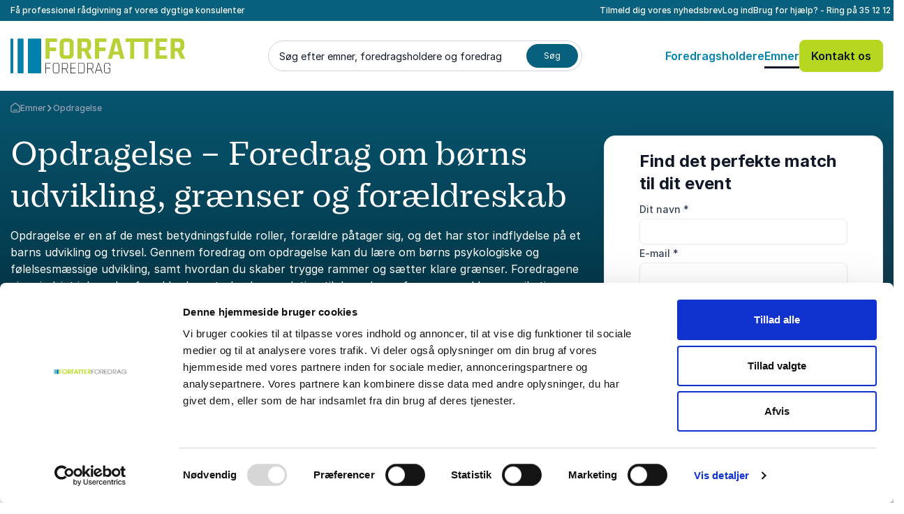

--- FILE ---
content_type: text/html; charset=utf-8
request_url: https://www.forfatterforedrag.dk/emne/opdragelse/
body_size: 20283
content:
<!DOCTYPE html><html lang=da-DK class=no-js data-root=22599><head><link rel=preconnect href=https://consent.cookiebot.com><link rel=preconnect href=https://www.google.com><link rel=preconnect href=https://www.gstatic.com crossorigin><link rel=preload href=/fonts/PracticalSerif600.woff2 as=font type=font/woff2 crossorigin><link rel=preconnect href=https://www.googletagmanager.com><script>window.dataLayer=window.dataLayer||[];function gtag(){dataLayer.push(arguments);}
gtag("consent","default",{ad_storage:"denied",analytics_storage:"denied",functionality_storage:"denied",personalization_storage:"denied",security_storage:"granted",wait_for_update:500,});gtag("set","ads_data_redaction",true);gtag("set","url_passthrough",true);</script><script>(function(w,d,s,l,i){w[l]=w[l]||[];w[l].push({'gtm.start':new Date().getTime(),event:'gtm.js'});var f=d.getElementsByTagName(s)[0],j=d.createElement(s),dl=l!='dataLayer'?'&l='+l:'';j.async=true;j.src='https://www.googletagmanager.com/gtm.js?id='+i+dl;f.parentNode.insertBefore(j,f);})(window,document,'script','dataLayer','GTM-NGMN9ZBR');function gtag(){dataLayer.push(arguments)}</script><title>Opdragelse &#x2013; Foredrag om b&#xF8;rns udvikling, gr&#xE6;nser og for&#xE6;ldreskab</title><meta name=description content="Få indsigt i opdragelse med foredrag, der dækker børns udvikling, grænsesætning og forældreroller. Lær om, hvordan du skaber en sund og tryg opvækst for dit barn."><meta name=viewport content="width=device-width, user-scalable=no"><meta name=robots content="index, follow"><meta property=og:title content="Opdragelse – Foredrag om børns udvikling, grænser og forældreskab"><meta name=twitter:title content="Opdragelse – Foredrag om børns udvikling, grænser og forældreskab"><meta property=og:description content="Få indsigt i opdragelse med foredrag, der dækker børns udvikling, grænsesætning og forældreroller. Lær om, hvordan du skaber en sund og tryg opvækst for dit barn."><meta name=twitter:description content="Få indsigt i opdragelse med foredrag, der dækker børns udvikling, grænsesætning og forældreroller. Lær om, hvordan du skaber en sund og tryg opvækst for dit barn."><meta property=og:locale content=da_DK><link rel=apple-touch-icon href="/media/byphcakw/forfatterforedrag-favicon.png?width=57&amp;height=57" sizes=57x57><link rel=apple-touch-icon href="/media/byphcakw/forfatterforedrag-favicon.png?width=114&amp;height=114" sizes=114x114><link rel=apple-touch-icon href="/media/byphcakw/forfatterforedrag-favicon.png?width=72&amp;height=72" sizes=72x72><link rel=apple-touch-icon href="/media/byphcakw/forfatterforedrag-favicon.png?width=144&amp;height=144" sizes=144x144><link rel=apple-touch-icon href="/media/byphcakw/forfatterforedrag-favicon.png?width=60&amp;height=60" sizes=60x60><link rel=apple-touch-icon href="/media/byphcakw/forfatterforedrag-favicon.png?width=120&amp;height=120" sizes=120x120><link rel=apple-touch-icon href="/media/byphcakw/forfatterforedrag-favicon.png?width=76&amp;height=76" sizes=76x76><link rel=apple-touch-icon href="/media/byphcakw/forfatterforedrag-favicon.png?width=152&amp;height=152" sizes=152x152><link rel=icon type=image/png href="/media/byphcakw/forfatterforedrag-favicon.png?width=196&amp;height=196" sizes=196x196><link rel=icon type=image/png href="/media/byphcakw/forfatterforedrag-favicon.png?width=96&amp;height=96" sizes=96x96><link rel=icon type=image/png href="/media/byphcakw/forfatterforedrag-favicon.png?width=32&amp;height=32" sizes=32x32><link rel=icon type=image/png href="/media/byphcakw/forfatterforedrag-favicon.png?width=16&amp;height=16" sizes=16x16><link rel=icon type=image/png href="/media/byphcakw/forfatterforedrag-favicon.png?width=128&amp;height=128" sizes=128x128><meta name=application-name content=Forfatterforedrag><script>var instant=instant||{};instant.settings={cultureName:'da-DK',currentContentId:22644,currentUrl:'/emne/opdragelse/',currentQueryString:'',mobileBreakpoint:1120,burgerMenuBreakpoint:1200,isSpeedRobot:false,googleApiKeyFrontend:'AIzaSyBWRTHJS7GJZPsPoK0hkcxpRtRJRHEdwlI',marketingCookieConsent:'Du skal acceptere marketing cookies for at se videoen'};document.documentElement.className=document.documentElement.className.replace("no-js","js");</script><style>html:root{--brand-color-1-base:#07607e;--brand-color-1-base-rgb:7,96,126;--brand-color-2-base:#0083af;--brand-color-2-base-rgb:0,131,175;--brand-color-3-base:#FFFFFF;--brand-color-3-base-rgb:255,255,255;--hero-color-gradient-start:#0083af;--hero-color-gradient-start-rgb:0,131,175;--hero-color-gradient-end:#07607e;--hero-color-gradient-end-rgb:7,96,126;--primary-cta-color-background:#b5d71f;--primary-cta-color-background-rgb:181,215,31;--primary-cta-color-background-state:#94af1c;--primary-cta-color-background-state-rgb:148,175,28;--secondary-cta-color-background:#FFFFFF;--secondary-cta-color-background-rgb:255,255,255;--secondary-cta-color-background-state:#F9FAFB;--secondary-cta-color-background-state-rgb:249,250,251;--primary-icon-color:#b5d71f;--primary-icon-color-rgb:181,215,31;--secondary-icon-color:#101828;--secondary-icon-color-rgb:16,24,40;--error-color-background:#F04438;--error-color-background-rgb:240,68,56;--warning-color-background:#FDB022;--warning-color-background-rgb:253,176,34;--success-color-background:#17B26A;--success-color-background-rgb:23,178,106;--tag-color-base:#EFF8FF;--tag-color-base-rgb:239,248,255}</style><link rel=stylesheet href=/dist/assets/styles-CJH_Yx66.css><meta charset=utf-8><meta name=viewport content="width=device-width, initial-scale=1.0"><script>!function(T,l,y){var S=T.location,k="script",D="instrumentationKey",C="ingestionendpoint",I="disableExceptionTracking",E="ai.device.",b="toLowerCase",w="crossOrigin",N="POST",e="appInsightsSDK",t=y.name||"appInsights";(y.name||T[e])&&(T[e]=t);var n=T[t]||function(d){var g=!1,f=!1,m={initialize:!0,queue:[],sv:"5",version:2,config:d};function v(e,t){var n={},a="Browser";return n[E+"id"]=a[b](),n[E+"type"]=a,n["ai.operation.name"]=S&&S.pathname||"_unknown_",n["ai.internal.sdkVersion"]="javascript:snippet_"+(m.sv||m.version),{time:function(){var e=new Date;function t(e){var t=""+e;return 1===t.length&&(t="0"+t),t}return e.getUTCFullYear()+"-"+t(1+e.getUTCMonth())+"-"+t(e.getUTCDate())+"T"+t(e.getUTCHours())+":"+t(e.getUTCMinutes())+":"+t(e.getUTCSeconds())+"."+((e.getUTCMilliseconds()/1e3).toFixed(3)+"").slice(2,5)+"Z"}(),iKey:e,name:"Microsoft.ApplicationInsights."+e.replace(/-/g,"")+"."+t,sampleRate:100,tags:n,data:{baseData:{ver:2}}}}var h=d.url||y.src;if(h){function a(e){var t,n,a,i,r,o,s,c,u,p,l;g=!0,m.queue=[],f||(f=!0,t=h,s=function(){var e={},t=d.connectionString;if(t)for(var n=t.split(";"),a=0;a<n.length;a++){var i=n[a].split("=");2===i.length&&(e[i[0][b]()]=i[1])}if(!e[C]){var r=e.endpointsuffix,o=r?e.location:null;e[C]="https://"+(o?o+".":"")+"dc."+(r||"services.visualstudio.com")}return e}(),c=s[D]||d[D]||"",u=s[C],p=u?u+"/v2/track":d.endpointUrl,(l=[]).push((n="SDK LOAD Failure: Failed to load Application Insights SDK script (See stack for details)",a=t,i=p,(o=(r=v(c,"Exception")).data).baseType="ExceptionData",o.baseData.exceptions=[{typeName:"SDKLoadFailed",message:n.replace(/\./g,"-"),hasFullStack:!1,stack:n+"\nSnippet failed to load ["+a+"] -- Telemetry is disabled\nHelp Link: https://go.microsoft.com/fwlink/?linkid=2128109\nHost: "+(S&&S.pathname||"_unknown_")+"\nEndpoint: "+i,parsedStack:[]}],r)),l.push(function(e,t,n,a){var i=v(c,"Message"),r=i.data;r.baseType="MessageData";var o=r.baseData;return o.message='AI (Internal): 99 message:"'+("SDK LOAD Failure: Failed to load Application Insights SDK script (See stack for details) ("+n+")").replace(/\"/g,"")+'"',o.properties={endpoint:a},i}(0,0,t,p)),function(e,t){if(JSON){var n=T.fetch;if(n&&!y.useXhr)n(t,{method:N,body:JSON.stringify(e),mode:"cors"});else if(XMLHttpRequest){var a=new XMLHttpRequest;a.open(N,t),a.setRequestHeader("Content-type","application/json"),a.send(JSON.stringify(e))}}}(l,p))}function i(e,t){f||setTimeout(function(){!t&&m.core||a()},500)}var e=function(){var n=l.createElement(k);n.src=h;var e=y[w];return!e&&""!==e||"undefined"==n[w]||(n[w]=e),n.onload=i,n.onerror=a,n.onreadystatechange=function(e,t){"loaded"!==n.readyState&&"complete"!==n.readyState||i(0,t)},n}();y.ld<0?l.getElementsByTagName("head")[0].appendChild(e):setTimeout(function(){l.getElementsByTagName(k)[0].parentNode.appendChild(e)},y.ld||0)}try{m.cookie=l.cookie}catch(p){}function t(e){for(;e.length;)!function(t){m[t]=function(){var e=arguments;g||m.queue.push(function(){m[t].apply(m,e)})}}(e.pop())}var n="track",r="TrackPage",o="TrackEvent";t([n+"Event",n+"PageView",n+"Exception",n+"Trace",n+"DependencyData",n+"Metric",n+"PageViewPerformance","start"+r,"stop"+r,"start"+o,"stop"+o,"addTelemetryInitializer","setAuthenticatedUserContext","clearAuthenticatedUserContext","flush"]),m.SeverityLevel={Verbose:0,Information:1,Warning:2,Error:3,Critical:4};var s=(d.extensionConfig||{}).ApplicationInsightsAnalytics||{};if(!0!==d[I]&&!0!==s[I]){var c="onerror";t(["_"+c]);var u=T[c];T[c]=function(e,t,n,a,i){var r=u&&u(e,t,n,a,i);return!0!==r&&m["_"+c]({message:e,url:t,lineNumber:n,columnNumber:a,error:i}),r},d.autoExceptionInstrumented=!0}return m}(y.cfg);function a(){y.onInit&&y.onInit(n)}(T[t]=n).queue&&0===n.queue.length?(n.queue.push(a),n.trackPageView({})):a()}(window,document,{src:"https://js.monitor.azure.com/scripts/b/ai.2.min.js",crossOrigin:"anonymous",cfg:{connectionString:'InstrumentationKey=11b77ee8-b9b1-46d1-b0e6-66b8da0c60a4;IngestionEndpoint=https://westeurope-5.in.applicationinsights.azure.com/;LiveEndpoint=https://westeurope.livediagnostics.monitor.azure.com/;ApplicationId=d247fbdf-d355-4928-930d-cc76b137f4aa'}});</script><body class="topicpage min-h-screen h-screen"><noscript><iframe src="https://www.googletagmanager.com/ns.html?id=GTM-NGMN9ZBR" height=0 width=0 style=display:none;visibility:hidden></iframe></noscript><a class="sr-only top-5 left-5 bg-brand-color-2-base text-brand-color-2-quaternary text-base-xs-500 z-40 outline-none rounded-sm opacity-0 focus:opacity-100 focus:not-sr-only focus:!px-10 focus:!py-5 focus:!fixed transition-opacity duration-300 ease-out" href=#main-content>G&#xE5; til prim&#xE6;rt indhold</a> <a class="sr-only top-5 left-5 bg-brand-color-2-base text-brand-color-2-quaternary text-base-xs-500 z-40 outline-none rounded-sm opacity-0 focus:opacity-100 focus:not-sr-only focus:!px-10 focus:!py-5 focus:!fixed transition-opacity duration-300 ease-out" href=#footer>G&#xE5; til footeren</a><header id=header role=banner><div id=mobile-header class="max-lg:z-40 lg:hidden relative bg-brand-color-3-base"><div class=container><div class="flex justify-between mr-[62px] h-[80px] py-20"><a href="/" class=inline-block><svg version=1.1 id=Layer_1 x=0 y=0 viewBox="0 0 250 50" xmlns=http://www.w3.org/2000/svg class="w-105 h-40 lg:w-192 lg:h-50"><title xmlns="">Forfatterforedrag</title><g transform="matrix(0.134306, 0, 0, 0.133736, -29.306726, -38.060081)" style="transform-origin:29.29px 38.06px"><path d="M221.77 411.93h129.72c3.31 0 6-2.69 6-6V45.46c0-3.31-2.69-6-6-6H221.77c-3.31 0-6 2.69-6 6v360.48c0 3.31 2.68 5.99 6 5.99zm-110.03 0h51.4c3.31 0 6-2.69 6-6V45.46c0-3.31-2.69-6-6-6h-51.4c-3.31 0-6 2.69-6 6v360.48c0 3.31 2.69 5.99 6 5.99zm-76.45 0h17.83c3.31 0 6-2.69 6-6V45.46c0-3.31-2.69-6-6-6H35.29c-3.31 0-6 2.69-6 6v360.48c0 3.31 2.68 5.99 6 5.99z" fill=#0080aa /><path d="M439.71 257.07h-28.95c-4.77 0-7.15-2.38-7.15-7.15V45.22c0-4.77 2.38-7.15 7.15-7.15H519.4c4.54 0 6.81 2.38 6.81 7.15v23.16c0 4.77-2.27 7.15-6.81 7.15h-68.46c-2.72 0-4.09 1.25-4.09 3.75v52.79c0 2.72 1.36 4.09 4.09 4.09h58.24c4.77 0 7.15 2.38 7.15 7.15v22.82c0 5-2.38 7.49-7.15 7.49h-58.24c-2.72 0-4.09 1.25-4.09 3.75v72.55c.01 4.76-2.38 7.15-7.14 7.15zm208.1 0h-38.15c-17.94 0-31.79-4.77-41.55-14.31-9.77-9.54-14.65-23.27-14.65-41.21V93.58c0-17.94 4.88-31.67 14.65-41.21 9.76-9.54 23.61-14.31 41.55-14.31h38.15c17.93 0 31.79 4.77 41.55 14.31C699.12 61.91 704 75.65 704 93.58v107.97c0 17.94-4.88 31.67-14.65 41.21-9.76 9.54-23.61 14.31-41.54 14.31zm-31.34-37.47h24.18c7.26 0 12.43-1.53 15.5-4.6 3.07-3.07 4.6-8.23 4.6-15.5V95.63c0-7.26-1.53-12.43-4.6-15.5-3.06-3.06-8.23-4.6-15.5-4.6h-24.18c-7.27 0-12.38 1.53-15.33 4.6-2.95 3.07-4.43 8.23-4.43 15.5v103.88c0 7.27 1.47 12.43 4.43 15.5 2.95 3.06 8.06 4.59 15.33 4.59zm164.5 37.47h-28.95c-4.77 0-7.15-2.38-7.15-7.15V45.22c0-4.77 2.38-7.15 7.15-7.15h81.06c17.71 0 31.56 4.88 41.55 14.65 9.99 9.77 14.99 23.5 14.99 41.21v26.57c0 25.66-10.11 42.69-30.31 51.09v1.36l36.44 75.95c2.04 5.45.11 8.17-5.79 8.17h-27.59c-4.09 0-7.04-.45-8.85-1.36-1.82-.91-3.29-2.84-4.43-5.79l-34.06-73.57h-22.82c-2.72 0-4.09 1.25-4.09 3.75v69.82c.01 4.76-2.38 7.15-7.15 7.15zm10.9-115.46h33.38c7.26 0 12.6-1.53 16.01-4.6 3.41-3.07 5.11-8 5.11-14.82V95.63c0-7.03-1.7-12.14-5.11-15.33-3.4-3.18-8.74-4.77-16.01-4.77h-33.38c-2.5 0-3.75 1.25-3.75 3.75v58.58c.01 2.5 1.25 3.75 3.75 3.75zm175.4 115.46h-28.95c-4.77 0-7.15-2.38-7.15-7.15V45.22c0-4.77 2.38-7.15 7.15-7.15h108.65c4.54 0 6.81 2.38 6.81 7.15v23.16c0 4.77-2.27 7.15-6.81 7.15h-68.46c-2.72 0-4.09 1.25-4.09 3.75v52.79c0 2.72 1.36 4.09 4.09 4.09h58.24c4.77 0 7.15 2.38 7.15 7.15v22.82c0 5-2.38 7.49-7.15 7.49h-58.24c-2.72 0-4.09 1.25-4.09 3.75v72.55c.01 4.76-2.38 7.15-7.15 7.15zm139.99 0h-32.7c-4.09 0-5.45-2.38-4.09-7.15l53.81-204.7c1.59-4.77 4.99-7.15 10.22-7.15h45.3c5.67 0 9.08 2.38 10.22 7.15l53.81 204.7c1.36 4.77 0 7.15-4.09 7.15h-32.7c-2.5 0-4.2-.51-5.11-1.53-.91-1.02-1.59-2.9-2.04-5.62l-9.54-37.47h-66.41l-9.54 37.47c-.46 2.72-1.19 4.6-2.21 5.62-1.01 1.02-2.67 1.53-4.93 1.53zm49.38-177.79-24.52 98.43h50.41l-24.52-98.43h-1.37zm185.28 177.79h-28.61c-5 0-7.49-2.38-7.49-7.15V79.28c0-2.5-1.25-3.75-3.75-3.75h-38.83c-4.77 0-7.15-2.38-7.15-7.15V45.22c0-4.77 2.38-7.15 7.15-7.15h128.74c4.77 0 7.15 2.38 7.15 7.15v23.16c0 4.77-2.38 7.15-7.15 7.15h-38.83c-2.72 0-4.09 1.25-4.09 3.75v170.64c.01 4.76-2.37 7.15-7.14 7.15z" fill=#b9d137 /><path d="M1492.8 257.07h-28.61c-5 0-7.49-2.38-7.49-7.15V79.28c0-2.5-1.25-3.75-3.75-3.75h-72.89c-4.77 0-7.15-2.38-7.15-7.15V45.22c0-4.77 2.38-7.15 7.15-7.15h162.8c4.77 0 7.15 2.38 7.15 7.15v23.16c0 4.77-2.38 7.15-7.15 7.15h-38.83c-2.72 0-4.09 1.25-4.09 3.75v170.64c.01 4.76-2.37 7.15-7.14 7.15zm201.63 0h-111.37c-4.77 0-7.15-2.38-7.15-7.15V45.22c0-4.77 2.38-7.15 7.15-7.15h111.37c4.54 0 6.81 2.38 6.81 7.15v23.16c0 4.77-2.27 7.15-6.81 7.15h-71.18c-2.73 0-4.09 1.25-4.09 3.75v44.28c0 2.5 1.36 3.75 4.09 3.75h58.24c4.77 0 7.15 2.38 7.15 7.15v23.16c0 4.77-2.38 7.15-7.15 7.15h-58.24c-2.73 0-4.09 1.25-4.09 3.75v47.34c0 2.5 1.36 3.75 4.09 3.75h71.18c4.54 0 6.81 2.38 6.81 7.15v23.16c0 4.76-2.27 7.15-6.81 7.15zm80.72 0h-28.95c-4.77 0-7.15-2.38-7.15-7.15V45.22c0-4.77 2.38-7.15 7.15-7.15h81.06c17.71 0 31.56 4.88 41.55 14.65 9.99 9.77 14.99 23.5 14.99 41.21v26.57c0 25.66-10.11 42.69-30.31 51.09v1.36l36.44 75.95c2.04 5.45.11 8.17-5.79 8.17h-27.59c-4.09 0-7.04-.45-8.85-1.36-1.82-.91-3.3-2.84-4.43-5.79l-34.06-73.57h-22.82c-2.73 0-4.09 1.25-4.09 3.75v69.82c0 4.76-2.39 7.15-7.15 7.15zm10.9-115.46h33.38c7.26 0 12.6-1.53 16.01-4.6 3.4-3.07 5.11-8 5.11-14.82V95.63c0-7.03-1.7-12.14-5.11-15.33-3.41-3.18-8.74-4.77-16.01-4.77h-33.38c-2.5 0-3.75 1.25-3.75 3.75v58.58c0 2.5 1.25 3.75 3.75 3.75z" fill=#b9d137 /><path d="M407.39 411.93h-2.41c-.92 0-1.38-.52-1.38-1.55V302.66c0-1.03.46-1.55 1.38-1.55h52.57c1.03 0 1.55.46 1.55 1.38v2.07c0 .92-.52 1.38-1.55 1.38h-47.23c-1.03 0-1.55.46-1.55 1.38v45.85c0 .92.52 1.38 1.55 1.38h42.57c1.03 0 1.55.46 1.55 1.38V358c0 .92-.52 1.38-1.55 1.38h-42.57c-1.03 0-1.55.46-1.55 1.38v49.64c0 1.02-.46 1.53-1.38 1.53zm118.76 0H504.6c-7.01 0-12.61-2.12-16.81-6.38-4.2-4.25-6.29-9.94-6.29-17.06v-63.94c0-7.12 2.1-12.81 6.29-17.06 4.19-4.25 9.8-6.38 16.81-6.38h21.54c7.01 0 12.61 2.13 16.8 6.38 4.19 4.25 6.29 9.94 6.29 17.06v63.94c0 7.12-2.1 12.81-6.29 17.06-4.18 4.26-9.78 6.38-16.79 6.38zm-21.55-4.82h21.54c5.74 0 10.17-1.66 13.27-5s4.65-7.93 4.65-13.79v-63.6c0-5.86-1.55-10.45-4.65-13.79-3.1-3.33-7.53-5-13.27-5H504.6c-5.75 0-10.17 1.67-13.27 5-3.1 3.33-4.65 7.93-4.65 13.79v63.6c0 5.86 1.55 10.46 4.65 13.79s7.53 5 13.27 5zm77.73 4.82h-2.41c-.92 0-1.38-.52-1.38-1.55V302.66c0-1.03.46-1.55 1.38-1.55h38.78c7.01 0 12.61 2.13 16.8 6.38 4.19 4.25 6.29 9.94 6.29 17.06v17.23c0 6.44-1.72 11.69-5.17 15.77s-8.1 6.52-13.96 7.32v.69l21.2 44.81c.57 1.03.34 1.55-.69 1.55h-3.1c-.92 0-1.67-.52-2.24-1.55l-21.03-45.16h-31.54c-1.03 0-1.55.46-1.55 1.38v43.78c0 1.05-.46 1.56-1.38 1.56zm2.93-51.53h33.44c5.74 0 10.17-1.66 13.27-5 3.1-3.33 4.65-7.93 4.65-13.79v-16.89c0-5.86-1.55-10.45-4.65-13.79-3.1-3.33-7.53-5-13.27-5h-33.44c-1.03 0-1.55.46-1.55 1.38v51.71c0 .92.52 1.38 1.55 1.38zm138.41 51.53h-52.4c-.92 0-1.38-.52-1.38-1.55V302.66c0-1.03.46-1.55 1.38-1.55h52.4c1.03 0 1.55.46 1.55 1.38v2.07c0 .92-.52 1.38-1.55 1.38h-47.05c-1.03 0-1.55.46-1.55 1.38v44.3c0 .92.52 1.38 1.55 1.38h42.57c1.03 0 1.55.46 1.55 1.38v2.07c0 .92-.52 1.38-1.55 1.38h-42.57c-1.03 0-1.55.46-1.55 1.38v46.54c0 .92.52 1.38 1.55 1.38h47.05c1.03 0 1.55.46 1.55 1.38v2.07c0 .9-.52 1.35-1.55 1.35zm29.13-1.55V302.66c0-1.03.46-1.55 1.38-1.55h42.4c7.01 0 12.61 2.13 16.81 6.38 4.19 4.25 6.29 9.94 6.29 17.06v63.94c0 7.12-2.1 12.81-6.29 17.06-4.2 4.25-9.8 6.38-16.81 6.38h-42.4c-.93 0-1.38-.51-1.38-1.55zm6.72-3.27h37.06c5.74 0 10.17-1.66 13.27-5s4.65-7.93 4.65-13.79v-63.6c0-5.86-1.55-10.45-4.65-13.79-3.1-3.33-7.53-5-13.27-5h-37.06c-1.03 0-1.55.46-1.55 1.38v98.42c0 .92.51 1.38 1.55 1.38zm93.24 4.82h-2.41c-.92 0-1.38-.52-1.38-1.55V302.66c0-1.03.46-1.55 1.38-1.55h38.78c7.01 0 12.61 2.13 16.8 6.38 4.19 4.25 6.29 9.94 6.29 17.06v17.23c0 6.44-1.72 11.69-5.17 15.77s-8.1 6.52-13.96 7.32v.69l21.2 44.81c.57 1.03.34 1.55-.69 1.55h-3.1c-.92 0-1.67-.52-2.24-1.55l-21.03-45.16h-31.54c-1.03 0-1.55.46-1.55 1.38v43.78c0 1.05-.46 1.56-1.38 1.56zm2.93-51.53h33.44c5.74 0 10.17-1.66 13.27-5 3.1-3.33 4.65-7.93 4.65-13.79v-16.89c0-5.86-1.55-10.45-4.65-13.79-3.1-3.33-7.53-5-13.27-5h-33.44c-1.03 0-1.55.46-1.55 1.38v51.71c0 .92.52 1.38 1.55 1.38zm77.91 51.53h-2.41c-1.03 0-1.38-.52-1.03-1.55l36.2-107.72c.34-1.03.92-1.55 1.72-1.55h4.14c.8 0 1.38.52 1.72 1.55l36.2 107.72c.34 1.03 0 1.55-1.03 1.55h-2.59c-.81 0-1.38-.52-1.72-1.55l-10.51-29.99h-48.26l-10.51 29.99c-.48 1.04-1.12 1.55-1.92 1.55zm36.19-104.27-21.89 67.56h44.47l-21.89-67.56h-.69zm101.52 104.27h-18.96c-7.01 0-12.61-2.12-16.81-6.38-4.2-4.25-6.29-9.94-6.29-17.06v-63.94c0-7.12 2.1-12.81 6.29-17.06 4.19-4.25 9.8-6.38 16.81-6.38h18.96c7.01 0 12.61 2.13 16.8 6.38 4.19 4.25 6.29 9.94 6.29 17.06v8.62c0 1.03-.46 1.55-1.38 1.55h-2.41c-.92 0-1.38-.52-1.38-1.55v-8.45c0-5.86-1.55-10.45-4.65-13.79-3.1-3.33-7.53-5-13.27-5h-18.96c-5.75 0-10.17 1.67-13.27 5-3.1 3.33-4.65 7.93-4.65 13.79v63.6c0 5.86 1.55 10.46 4.65 13.79s7.52 5 13.27 5h18.96c5.74 0 10.17-1.66 13.27-5 3.1-3.33 4.65-7.93 4.65-13.79v-26.03c0-.92-.52-1.38-1.55-1.38h-22.23c-1.03 0-1.55-.46-1.55-1.38v-2.07c0-.92.52-1.38 1.55-1.38h25.85c2.07 0 3.1 1.09 3.1 3.27v29.13c0 7.12-2.1 12.81-6.29 17.06-4.19 4.27-9.79 6.39-16.8 6.39z" fill=#000000 /></g></svg> </a><div class="text-base-xs-600 flex flex-wrap gap-x-30 justify-between"><button id=search-trigger type=button class="flex flex-col items-center gap-y-13"> <svg xmlns=http://www.w3.org/2000/svg viewbox="0 0 17 17" class="w-24 h-24"><path d="M16 17c-.26 0-.51-.1-.71-.29l-2.96-2.96c-1.29 1-2.91 1.59-4.67 1.59C3.44 15.33 0 11.89 0 7.67S3.44 0 7.67 0s7.67 3.44 7.67 7.67c0 1.75-.59 3.37-1.59 4.67l2.96 2.96A.996.996 0 0 1 16 17ZM7.67 2C4.55 2 2 4.54 2 7.67s2.54 5.67 5.67 5.67c1.53 0 2.92-.61 3.94-1.6.02-.02.04-.05.06-.07s.04-.04.07-.06c.99-1.02 1.6-2.41 1.6-3.94C13.34 4.55 10.8 2 7.67 2Z"></path></svg> <span>S&#xF8;g</span> </button></div><button id=hamburger-menu class="absolute right-15 top-12 z-10"> <svg width=40 height=40 viewBox="0 0 100 100"><path class="hamburger__line hamburger__line--1" d="M 20,29.000046 H 80.000231 C 80.000231,29.000046 94.498839,28.817352 94.532987,66.711331 94.543142,77.980673 90.966081,81.670246 85.259173,81.668997 79.552261,81.667751 75.000211,74.999942 75.000211,74.999942 L 25.000021,25.000058" /><path class="hamburger__line hamburger__line--2" d="M 20,50 H 80" /><path class="hamburger__line hamburger__line--3" d="M 20,70.999954 H 80.000231 C 80.000231,70.999954 94.498839,71.182648 94.532987,33.288669 94.543142,22.019327 90.966081,18.329754 85.259173,18.331003 79.552261,18.332249 75.000211,25.000058 75.000211,25.000058 L 25.000021,74.999942" /></svg> <span class=text-base-xs-600>Menu</span> </button></div></div></div><div id=navigation-container class="max-lg:overflow-y-scroll max-lg:translate-x-full max-lg:transition-transform max-lg:duration-300 max-lg:ease-out max-lg:fixed max-lg:z-30 max-lg:top-0 max-lg:bottom-0 max-lg:left-0 max-lg:right-0 max-lg:bg-brand-color-1-primary max-lg:flex flex-col"><div class="lg:bg-brand-color-1-base lg:text-brand-color-1-primary max-lg:order-1 max-lg:pb-24"><div class=container><div class="flex max-lg:text-base-md-600 lg:justify-between lg:text-base-xs-500 lg:py-6"><p class=max-lg:hidden>F&#xE5; professionel r&#xE5;dgivning af vores dygtige konsulenter<div class="utilities-nav flex max-lg:flex-col max-lg:w-full lg:gap-x-30 lg:-mr-30"><ul role=list class="flex max-lg:pt-24 max-lg:flex-col max-lg:gap-y-16 max-lg:w-full max-lg:border-t max-lg:border-brand-color-1-secondary lg:gap-x-30"><li><a class="hocus:text-brand-color-1-quinary transition-all duration-300 ease-out" href=https://mailchi.mp/forfatterforedrag/nyhedsbrev target=_blank rel=noreferrer>Tilmeld dig vores nyhedsbrev</a><li><a class="hocus:text-brand-color-1-quinary transition-all duration-300 ease-out" href="/login/"> Log ind </a></ul><p class=max-lg:hidden>Brug for hj&#xE6;lp? - Ring p&#xE5; <a href="tel:35 12 12 99"> 35 12 12 99 </a><div class="flex flex-col items-center gap-y-15 pt-16"><a class="action action--primary-lg group flex items-center gap-x-10 lg:hidden" href="/kontakt/"> <span>Kontakt os</span> <span><svg xmlns=http://www.w3.org/2000/svg viewbox="0 0 16 16" class="w-16 h-16 fill-primary-cta-color-text group-hocus:fill-primary-cta-color-text-state transition-all duration-300 ease-out"><path d="M8 15.99c-.26 0-.51-.1-.71-.29a.996.996 0 0 1 0-1.41L12.58 9H1c-.55 0-1-.45-1-1s.45-1 1-1h11.59l-5.3-5.3A.996.996 0 1 1 8.7.29l7 7c.1.1.17.21.22.33s.08.24.08.38-.03.27-.08.38c-.05.12-.12.23-.22.33l-7 7c-.2.2-.45.29-.71.29H8Z"></path></svg></span> </a><p class="lg:hidden text-base-lg-600"><a class="flex justify-center items-center gap-x-12" href="tel:35 12 12 99"> <span>35 12 12 99</span> <span><svg xmlns=http://www.w3.org/2000/svg viewbox="0 0 25.42 25.52" class="w-24 h-24 fill-brand-color-1-quaternary"><path d="M18.1 25.52c-.62 0-1.04-.12-1.74-.32A23.335 23.335 0 0 1 .32 9.16C.12 8.46 0 8.04 0 7.42c0-.71.23-1.6.58-2.22.3-.54.67-.9 1.33-1.56l.18-.18c.67-.67 1.04-1.04 1.52-1.28.94-.48 2.07-.48 3.01 0 .48.24.85.61 1.52 1.28l.23.23c.45.45.69.69.88.98.72 1.1.72 2.53 0 3.63-.19.29-.43.54-.88.98a1.8 1.8 0 0 0-.15.16c-.02.03-.03.11-.02.14.01.04.04.08.07.15a16.19 16.19 0 0 0 7.53 7.54c.08.04.11.06.16.07.03 0 .11 0 .14-.03.04-.03.08-.08.15-.15.45-.45.69-.69.98-.88a3.32 3.32 0 0 1 3.63 0c.29.19.53.43.97.87l.24.24c.67.67 1.04 1.04 1.28 1.52.48.94.48 2.07 0 3.01-.24.48-.61.85-1.28 1.52l-.18.18c-.64.64-1.02 1.02-1.56 1.33-.61.35-1.5.58-2.21.58ZM5.11 3.81c-.21 0-.41.05-.6.14-.19.1-.5.4-1.01.91l-.18.18c-.62.62-.84.84-1 1.13-.18.32-.32.87-.32 1.23 0 .33.06.54.24 1.2.99 3.47 2.86 6.66 5.43 9.23s5.76 4.45 9.23 5.43c.65.19.9.26 1.2.24.36 0 .91-.14 1.23-.32.29-.16.54-.41 1.13-1l.19-.18c.49-.49.81-.81.91-1.01.19-.38.19-.83 0-1.21-.1-.19-.4-.5-.91-1.01l-.23-.23c-.34-.34-.54-.54-.66-.61-.44-.29-1.01-.29-1.45 0-.12.08-.32.28-.65.61-.2.2-.3.29-.41.37-.53.38-1.24.5-1.87.32a2.83 2.83 0 0 1-.46-.19c-1.83-.88-3.5-2.06-4.95-3.51a18.303 18.303 0 0 1-3.52-4.95c-.1-.22-.15-.33-.19-.46-.18-.62-.06-1.34.32-1.87.08-.11.17-.21.36-.4.33-.34.54-.54.61-.65.29-.44.29-1.01 0-1.45-.08-.12-.27-.31-.6-.64l-.24-.24c-.51-.51-.82-.82-1.01-.91-.19-.1-.4-.14-.6-.14Zm14.64 7.46c-.47 0-.89-.33-.98-.81-.19-.95-.64-1.81-1.33-2.49a4.853 4.853 0 0 0-2.49-1.33.999.999 0 0 1 .38-1.96c1.34.26 2.56.91 3.52 1.87.96.97 1.61 2.18 1.88 3.52a.994.994 0 0 1-.79 1.17c-.06.01-.13.02-.19.02Zm4.66-.01c-.5 0-.94-.38-.99-.89a9.55 9.55 0 0 0-2.73-5.66 9.536 9.536 0 0 0-5.66-2.72.998.998 0 0 1-.88-1.1c.06-.55.56-.94 1.1-.88 2.58.29 5.02 1.46 6.86 3.29 1.84 1.84 3.01 4.27 3.3 6.85a.992.992 0 0 1-.88 1.1h-.11Z"></path></svg></span> </a></div></div></div></div></div><nav id=navigation-wrapper role=navigation class="max-lg:order-0 bg-brand-color-3-base lg:relative lg:z-[1000] justify-between transition-all ease-out duration-300 translate-y-0"><div class=container><div class="flex max-lg:flex-col max-lg:gap-y-20 max-lg:mt-20 lg:justify-between lg:items-center lg:h-100"><a href="/" class=max-lg:mt-10><svg version=1.1 id=Layer_1 x=0 y=0 viewBox="0 0 250 50" xmlns=http://www.w3.org/2000/svg class="w-105 h-40 lg:w-192 lg:h-50"><title xmlns="">Forfatterforedrag</title><g transform="matrix(0.134306, 0, 0, 0.133736, -29.306726, -38.060081)" style="transform-origin:29.29px 38.06px"><path d="M221.77 411.93h129.72c3.31 0 6-2.69 6-6V45.46c0-3.31-2.69-6-6-6H221.77c-3.31 0-6 2.69-6 6v360.48c0 3.31 2.68 5.99 6 5.99zm-110.03 0h51.4c3.31 0 6-2.69 6-6V45.46c0-3.31-2.69-6-6-6h-51.4c-3.31 0-6 2.69-6 6v360.48c0 3.31 2.69 5.99 6 5.99zm-76.45 0h17.83c3.31 0 6-2.69 6-6V45.46c0-3.31-2.69-6-6-6H35.29c-3.31 0-6 2.69-6 6v360.48c0 3.31 2.68 5.99 6 5.99z" fill=#0080aa /><path d="M439.71 257.07h-28.95c-4.77 0-7.15-2.38-7.15-7.15V45.22c0-4.77 2.38-7.15 7.15-7.15H519.4c4.54 0 6.81 2.38 6.81 7.15v23.16c0 4.77-2.27 7.15-6.81 7.15h-68.46c-2.72 0-4.09 1.25-4.09 3.75v52.79c0 2.72 1.36 4.09 4.09 4.09h58.24c4.77 0 7.15 2.38 7.15 7.15v22.82c0 5-2.38 7.49-7.15 7.49h-58.24c-2.72 0-4.09 1.25-4.09 3.75v72.55c.01 4.76-2.38 7.15-7.14 7.15zm208.1 0h-38.15c-17.94 0-31.79-4.77-41.55-14.31-9.77-9.54-14.65-23.27-14.65-41.21V93.58c0-17.94 4.88-31.67 14.65-41.21 9.76-9.54 23.61-14.31 41.55-14.31h38.15c17.93 0 31.79 4.77 41.55 14.31C699.12 61.91 704 75.65 704 93.58v107.97c0 17.94-4.88 31.67-14.65 41.21-9.76 9.54-23.61 14.31-41.54 14.31zm-31.34-37.47h24.18c7.26 0 12.43-1.53 15.5-4.6 3.07-3.07 4.6-8.23 4.6-15.5V95.63c0-7.26-1.53-12.43-4.6-15.5-3.06-3.06-8.23-4.6-15.5-4.6h-24.18c-7.27 0-12.38 1.53-15.33 4.6-2.95 3.07-4.43 8.23-4.43 15.5v103.88c0 7.27 1.47 12.43 4.43 15.5 2.95 3.06 8.06 4.59 15.33 4.59zm164.5 37.47h-28.95c-4.77 0-7.15-2.38-7.15-7.15V45.22c0-4.77 2.38-7.15 7.15-7.15h81.06c17.71 0 31.56 4.88 41.55 14.65 9.99 9.77 14.99 23.5 14.99 41.21v26.57c0 25.66-10.11 42.69-30.31 51.09v1.36l36.44 75.95c2.04 5.45.11 8.17-5.79 8.17h-27.59c-4.09 0-7.04-.45-8.85-1.36-1.82-.91-3.29-2.84-4.43-5.79l-34.06-73.57h-22.82c-2.72 0-4.09 1.25-4.09 3.75v69.82c.01 4.76-2.38 7.15-7.15 7.15zm10.9-115.46h33.38c7.26 0 12.6-1.53 16.01-4.6 3.41-3.07 5.11-8 5.11-14.82V95.63c0-7.03-1.7-12.14-5.11-15.33-3.4-3.18-8.74-4.77-16.01-4.77h-33.38c-2.5 0-3.75 1.25-3.75 3.75v58.58c.01 2.5 1.25 3.75 3.75 3.75zm175.4 115.46h-28.95c-4.77 0-7.15-2.38-7.15-7.15V45.22c0-4.77 2.38-7.15 7.15-7.15h108.65c4.54 0 6.81 2.38 6.81 7.15v23.16c0 4.77-2.27 7.15-6.81 7.15h-68.46c-2.72 0-4.09 1.25-4.09 3.75v52.79c0 2.72 1.36 4.09 4.09 4.09h58.24c4.77 0 7.15 2.38 7.15 7.15v22.82c0 5-2.38 7.49-7.15 7.49h-58.24c-2.72 0-4.09 1.25-4.09 3.75v72.55c.01 4.76-2.38 7.15-7.15 7.15zm139.99 0h-32.7c-4.09 0-5.45-2.38-4.09-7.15l53.81-204.7c1.59-4.77 4.99-7.15 10.22-7.15h45.3c5.67 0 9.08 2.38 10.22 7.15l53.81 204.7c1.36 4.77 0 7.15-4.09 7.15h-32.7c-2.5 0-4.2-.51-5.11-1.53-.91-1.02-1.59-2.9-2.04-5.62l-9.54-37.47h-66.41l-9.54 37.47c-.46 2.72-1.19 4.6-2.21 5.62-1.01 1.02-2.67 1.53-4.93 1.53zm49.38-177.79-24.52 98.43h50.41l-24.52-98.43h-1.37zm185.28 177.79h-28.61c-5 0-7.49-2.38-7.49-7.15V79.28c0-2.5-1.25-3.75-3.75-3.75h-38.83c-4.77 0-7.15-2.38-7.15-7.15V45.22c0-4.77 2.38-7.15 7.15-7.15h128.74c4.77 0 7.15 2.38 7.15 7.15v23.16c0 4.77-2.38 7.15-7.15 7.15h-38.83c-2.72 0-4.09 1.25-4.09 3.75v170.64c.01 4.76-2.37 7.15-7.14 7.15z" fill=#b9d137 /><path d="M1492.8 257.07h-28.61c-5 0-7.49-2.38-7.49-7.15V79.28c0-2.5-1.25-3.75-3.75-3.75h-72.89c-4.77 0-7.15-2.38-7.15-7.15V45.22c0-4.77 2.38-7.15 7.15-7.15h162.8c4.77 0 7.15 2.38 7.15 7.15v23.16c0 4.77-2.38 7.15-7.15 7.15h-38.83c-2.72 0-4.09 1.25-4.09 3.75v170.64c.01 4.76-2.37 7.15-7.14 7.15zm201.63 0h-111.37c-4.77 0-7.15-2.38-7.15-7.15V45.22c0-4.77 2.38-7.15 7.15-7.15h111.37c4.54 0 6.81 2.38 6.81 7.15v23.16c0 4.77-2.27 7.15-6.81 7.15h-71.18c-2.73 0-4.09 1.25-4.09 3.75v44.28c0 2.5 1.36 3.75 4.09 3.75h58.24c4.77 0 7.15 2.38 7.15 7.15v23.16c0 4.77-2.38 7.15-7.15 7.15h-58.24c-2.73 0-4.09 1.25-4.09 3.75v47.34c0 2.5 1.36 3.75 4.09 3.75h71.18c4.54 0 6.81 2.38 6.81 7.15v23.16c0 4.76-2.27 7.15-6.81 7.15zm80.72 0h-28.95c-4.77 0-7.15-2.38-7.15-7.15V45.22c0-4.77 2.38-7.15 7.15-7.15h81.06c17.71 0 31.56 4.88 41.55 14.65 9.99 9.77 14.99 23.5 14.99 41.21v26.57c0 25.66-10.11 42.69-30.31 51.09v1.36l36.44 75.95c2.04 5.45.11 8.17-5.79 8.17h-27.59c-4.09 0-7.04-.45-8.85-1.36-1.82-.91-3.3-2.84-4.43-5.79l-34.06-73.57h-22.82c-2.73 0-4.09 1.25-4.09 3.75v69.82c0 4.76-2.39 7.15-7.15 7.15zm10.9-115.46h33.38c7.26 0 12.6-1.53 16.01-4.6 3.4-3.07 5.11-8 5.11-14.82V95.63c0-7.03-1.7-12.14-5.11-15.33-3.41-3.18-8.74-4.77-16.01-4.77h-33.38c-2.5 0-3.75 1.25-3.75 3.75v58.58c0 2.5 1.25 3.75 3.75 3.75z" fill=#b9d137 /><path d="M407.39 411.93h-2.41c-.92 0-1.38-.52-1.38-1.55V302.66c0-1.03.46-1.55 1.38-1.55h52.57c1.03 0 1.55.46 1.55 1.38v2.07c0 .92-.52 1.38-1.55 1.38h-47.23c-1.03 0-1.55.46-1.55 1.38v45.85c0 .92.52 1.38 1.55 1.38h42.57c1.03 0 1.55.46 1.55 1.38V358c0 .92-.52 1.38-1.55 1.38h-42.57c-1.03 0-1.55.46-1.55 1.38v49.64c0 1.02-.46 1.53-1.38 1.53zm118.76 0H504.6c-7.01 0-12.61-2.12-16.81-6.38-4.2-4.25-6.29-9.94-6.29-17.06v-63.94c0-7.12 2.1-12.81 6.29-17.06 4.19-4.25 9.8-6.38 16.81-6.38h21.54c7.01 0 12.61 2.13 16.8 6.38 4.19 4.25 6.29 9.94 6.29 17.06v63.94c0 7.12-2.1 12.81-6.29 17.06-4.18 4.26-9.78 6.38-16.79 6.38zm-21.55-4.82h21.54c5.74 0 10.17-1.66 13.27-5s4.65-7.93 4.65-13.79v-63.6c0-5.86-1.55-10.45-4.65-13.79-3.1-3.33-7.53-5-13.27-5H504.6c-5.75 0-10.17 1.67-13.27 5-3.1 3.33-4.65 7.93-4.65 13.79v63.6c0 5.86 1.55 10.46 4.65 13.79s7.53 5 13.27 5zm77.73 4.82h-2.41c-.92 0-1.38-.52-1.38-1.55V302.66c0-1.03.46-1.55 1.38-1.55h38.78c7.01 0 12.61 2.13 16.8 6.38 4.19 4.25 6.29 9.94 6.29 17.06v17.23c0 6.44-1.72 11.69-5.17 15.77s-8.1 6.52-13.96 7.32v.69l21.2 44.81c.57 1.03.34 1.55-.69 1.55h-3.1c-.92 0-1.67-.52-2.24-1.55l-21.03-45.16h-31.54c-1.03 0-1.55.46-1.55 1.38v43.78c0 1.05-.46 1.56-1.38 1.56zm2.93-51.53h33.44c5.74 0 10.17-1.66 13.27-5 3.1-3.33 4.65-7.93 4.65-13.79v-16.89c0-5.86-1.55-10.45-4.65-13.79-3.1-3.33-7.53-5-13.27-5h-33.44c-1.03 0-1.55.46-1.55 1.38v51.71c0 .92.52 1.38 1.55 1.38zm138.41 51.53h-52.4c-.92 0-1.38-.52-1.38-1.55V302.66c0-1.03.46-1.55 1.38-1.55h52.4c1.03 0 1.55.46 1.55 1.38v2.07c0 .92-.52 1.38-1.55 1.38h-47.05c-1.03 0-1.55.46-1.55 1.38v44.3c0 .92.52 1.38 1.55 1.38h42.57c1.03 0 1.55.46 1.55 1.38v2.07c0 .92-.52 1.38-1.55 1.38h-42.57c-1.03 0-1.55.46-1.55 1.38v46.54c0 .92.52 1.38 1.55 1.38h47.05c1.03 0 1.55.46 1.55 1.38v2.07c0 .9-.52 1.35-1.55 1.35zm29.13-1.55V302.66c0-1.03.46-1.55 1.38-1.55h42.4c7.01 0 12.61 2.13 16.81 6.38 4.19 4.25 6.29 9.94 6.29 17.06v63.94c0 7.12-2.1 12.81-6.29 17.06-4.2 4.25-9.8 6.38-16.81 6.38h-42.4c-.93 0-1.38-.51-1.38-1.55zm6.72-3.27h37.06c5.74 0 10.17-1.66 13.27-5s4.65-7.93 4.65-13.79v-63.6c0-5.86-1.55-10.45-4.65-13.79-3.1-3.33-7.53-5-13.27-5h-37.06c-1.03 0-1.55.46-1.55 1.38v98.42c0 .92.51 1.38 1.55 1.38zm93.24 4.82h-2.41c-.92 0-1.38-.52-1.38-1.55V302.66c0-1.03.46-1.55 1.38-1.55h38.78c7.01 0 12.61 2.13 16.8 6.38 4.19 4.25 6.29 9.94 6.29 17.06v17.23c0 6.44-1.72 11.69-5.17 15.77s-8.1 6.52-13.96 7.32v.69l21.2 44.81c.57 1.03.34 1.55-.69 1.55h-3.1c-.92 0-1.67-.52-2.24-1.55l-21.03-45.16h-31.54c-1.03 0-1.55.46-1.55 1.38v43.78c0 1.05-.46 1.56-1.38 1.56zm2.93-51.53h33.44c5.74 0 10.17-1.66 13.27-5 3.1-3.33 4.65-7.93 4.65-13.79v-16.89c0-5.86-1.55-10.45-4.65-13.79-3.1-3.33-7.53-5-13.27-5h-33.44c-1.03 0-1.55.46-1.55 1.38v51.71c0 .92.52 1.38 1.55 1.38zm77.91 51.53h-2.41c-1.03 0-1.38-.52-1.03-1.55l36.2-107.72c.34-1.03.92-1.55 1.72-1.55h4.14c.8 0 1.38.52 1.72 1.55l36.2 107.72c.34 1.03 0 1.55-1.03 1.55h-2.59c-.81 0-1.38-.52-1.72-1.55l-10.51-29.99h-48.26l-10.51 29.99c-.48 1.04-1.12 1.55-1.92 1.55zm36.19-104.27-21.89 67.56h44.47l-21.89-67.56h-.69zm101.52 104.27h-18.96c-7.01 0-12.61-2.12-16.81-6.38-4.2-4.25-6.29-9.94-6.29-17.06v-63.94c0-7.12 2.1-12.81 6.29-17.06 4.19-4.25 9.8-6.38 16.81-6.38h18.96c7.01 0 12.61 2.13 16.8 6.38 4.19 4.25 6.29 9.94 6.29 17.06v8.62c0 1.03-.46 1.55-1.38 1.55h-2.41c-.92 0-1.38-.52-1.38-1.55v-8.45c0-5.86-1.55-10.45-4.65-13.79-3.1-3.33-7.53-5-13.27-5h-18.96c-5.75 0-10.17 1.67-13.27 5-3.1 3.33-4.65 7.93-4.65 13.79v63.6c0 5.86 1.55 10.46 4.65 13.79s7.52 5 13.27 5h18.96c5.74 0 10.17-1.66 13.27-5 3.1-3.33 4.65-7.93 4.65-13.79v-26.03c0-.92-.52-1.38-1.55-1.38h-22.23c-1.03 0-1.55-.46-1.55-1.38v-2.07c0-.92.52-1.38 1.55-1.38h25.85c2.07 0 3.1 1.09 3.1 3.27v29.13c0 7.12-2.1 12.81-6.29 17.06-4.19 4.27-9.79 6.39-16.8 6.39z" fill=#000000 /></g></svg> </a><div class="relative max-lg:mt-20 lg:flex lg:justify-center" data-component=search-suggest data-dim=true><form id=site-search-form method=get action="/search/" class="flex items-center bg-brand-color-3-base border border-brand-color-1-tertiary rounded-full h-44 lg:w-[450px] relative" data-list-id=searchPageList data-list-class=SearchQueryModule><label for=search-field class="absolute left-15 top-12 text-base-sm text-brand-color-3-primary pointer-events-none w-[350px] truncate opacity-100">S&#xF8;g efter emner, foredragsholdere og foredrag</label> <input name=q class="search-field shadow-none border-0 bg-transparent placeholder-visible w-full text-base-md text-brand-color-3-primary" style=background-color:transparent id=search-field type=text data-prev-val=""> <button type=submit class="action action--primary-sm px-25 py-8 mr-5 bg-brand-color-1-base text-brand-color-1-primary font-normal text-base-xs-500 rounded-full w-auto border-0"> <span xclass=sr-only>S&#xF8;g</span> </button></form></div><div class="flex flex-col lg:flex-row lg:gap-10 xl:gap-20"><ul class="primary-nav flex text-brand-color-2-base max-lg:border-t border-brand-color-1-secondary max-lg:flex-col lg:items-center lg:gap-x-15 xl:gap-x-30" role=list><li class="max-lg:border-t max-lg:border-brand-color-1-secondary max-lg:py-20 first:border-0"><a href="/foredragsholder/" class="nav text-base-xl-600 lg:text-base-sm-600 xl:text-base-md-600 flex items-center hocus:text-brand-color-1-quaternary transition-all duration-300 ease-out">Foredragsholdere</a><li class="max-lg:border-t max-lg:border-brand-color-1-secondary max-lg:py-20 first:border-0"><a href="/emne/" class="nav text-base-xl-600 lg:text-base-sm-600 xl:text-base-md-600 flex items-center hocus:text-brand-color-1-quaternary transition-all duration-300 ease-out nav-active" aria-current=page>Emner</a><li class=max-lg:hidden><a class="action action--primary-lg lg:text-base-sm-600 xl:text-base-md-600" href="/kontakt/">Kontakt os</a></ul></div></div></div></nav></div></header><main id=main-content class=relative><div><article id=page-hero class="topic-hero relative bg-brand-color-1-base" itemscope itemtype=https://schema.org/Product><div class="absolute inset-x-0 bottom-0 h-[568px] bg-[linear-gradient(180deg,_rgba(0,_0,_0,_0)_0%,_rgba(0,_0,_0,_0.8)_100%)] lg:h-[556px] lg:bg-[linear-gradient(180deg,_rgba(0,_0,_0,_0)_0%,_rgba(0,_0,_0,_0.6)_100%)]"></div><div class="container h-full relative"><div class="absolute top-16 left-15"><ol itemscope itemtype=http://schema.org/BreadcrumbList role=list class="text-base-xs-500 text-brand-color-1-quinary flex items-center gap-x-8"><li class=inline-flex itemprop=itemListElement itemscope itemtype=http://schema.org/ListItem><a class="inline-flex items-center" href="/" itemprop=item> <span class=sr-only itemprop=name>Tilbage til forsiden</span> <span class="relative -top-1"><svg xmlns=http://www.w3.org/2000/svg viewbox="0 0 16.67 17.28" class="w-14 h-14 fill-current"><path d="M13.17 17.28H3.5c-1.03 0-1.6 0-2.13-.27-.47-.24-.85-.62-1.09-1.09-.27-.53-.27-1.1-.27-2.13V7.76c0-.54 0-.83.09-1.16.08-.3.22-.57.4-.81.2-.27.45-.47.86-.78L7 .59c.34-.27.57-.44.89-.53.29-.08.59-.08.87 0 .32.09.55.26.89.53l5.65 4.4c.41.32.66.51.86.79.18.24.31.52.4.81.09.33.09.63.09 1.16v6.03c0 1.03 0 1.6-.27 2.13-.24.47-.62.85-1.09 1.09-.54.27-1.1.27-2.14.27ZM8.3 1.66s-.12.13-.27.25L2.37 6.3c-.3.23-.48.37-.54.46-.06.08-.1.17-.13.27-.03.11-.03.34-.03.71v6.03c0 .72 0 1.2.09 1.38.08.16.21.28.36.36.18.09.65.09 1.38.09h9.67c.72 0 1.2 0 1.38-.09.16-.08.28-.21.36-.37.09-.18.09-.66.09-1.38V7.73c0-.38 0-.6-.03-.71a.845.845 0 0 0-.13-.27c-.07-.1-.25-.23-.55-.46L8.64 1.91c-.16-.12-.25-.21-.34-.25Zm-.78-.41Zm4.15 12.69H5c-.46 0-.83-.37-.83-.83s.37-.83.83-.83h6.67c.46 0 .83.37.83.83s-.37.83-.83.83Z"></path></svg></span> </a><meta itemprop=position content=1><li class="inline-flex items-center gap-x-8" itemprop=itemListElement itemscope itemtype=http://schema.org/ListItem><a href="/emne/" itemprop=item> <span itemprop=name>Emner</span> </a> <span> <svg xmlns=http://www.w3.org/2000/svg viewbox="0 0 3.7 6" class="w-10 h-10 fill-current"><path d="M0 5.29 2.29 3 0 .7.7 0l3 3-3 3-.7-.71Z"></path></svg> </span><meta itemprop=position content=2><li class="inline-flex items-center gap-x-8"><span>Opdragelse</span></ol></div><div class="md:grid md:grid-cols-12 md:gap-x-30 text-brand-color-1-primary h-full"><div class="col-span-12 min-[1100px]:col-span-8 h-full"><div class="pt-60 pb-40 flex flex-col h-full justify-end"><h1 class="text-headline-md-500 md:text-headline-lg-500 font-headline">Opdragelse &#x2013; Foredrag om b&#xF8;rns udvikling, gr&#xE6;nser og for&#xE6;ldreskab</h1><div class="rte-content mt-15"><p>Opdragelse er en af de mest betydningsfulde roller, forældre påtager sig, og det har stor indflydelse på et barns udvikling og trivsel. Gennem foredrag om opdragelse kan du lære om børns psykologiske og følelsesmæssige udvikling, samt hvordan du skaber trygge rammer og sætter klare grænser. Foredragene giver indsigt i, hvordan forældre kan styrke deres relation til deres børn, fremme sund kommunikation og sikre en positiv opvækst baseret på omsorg og respekt.</div><div class="flex relative gap-15 mt-30 mb-90 max-md:justify-center md:mb-0"><button type=button class="max-[1100px]:hidden mt-20 group flex items-center gap-x-10 action action--primary-md" onclick="instant.dialog.openModal('#dialog')"> <span class=pointer-events-none>Sp&#xF8;rg p&#xE5; pris og dato</span> <span class=pointer-events-none><svg xmlns=http://www.w3.org/2000/svg viewbox="0 0 16 16" class="fill-brand-color-3-primary w-14 h-14 group-hocus:fill-brand-color-3-base transition-all duration-300 ease-out"><path d="M8 15.99c-.26 0-.51-.1-.71-.29a.996.996 0 0 1 0-1.41L12.58 9H1c-.55 0-1-.45-1-1s.45-1 1-1h11.59l-5.3-5.3A.996.996 0 1 1 8.7.29l7 7c.1.1.17.21.22.33s.08.24.08.38-.03.27-.08.38c-.05.12-.12.23-.22.33l-7 7c-.2.2-.45.29-.71.29H8Z"></path></svg></span> </button> <a href=#topic-mobile-enquiry-form class="min-[1100px]:hidden mt-20 group inline-flex items-center gap-x-10 action action--primary-md"> <span class=pointer-events-none>Sp&#xF8;rg p&#xE5; pris og dato</span> <span class=pointer-events-none><svg xmlns=http://www.w3.org/2000/svg viewbox="0 0 16 16" class="fill-brand-color-3-primary w-14 h-14 group-hocus:fill-brand-color-3-base transition-all duration-300 ease-out"><path d="M8 15.99c-.26 0-.51-.1-.71-.29a.996.996 0 0 1 0-1.41L12.58 9H1c-.55 0-1-.45-1-1s.45-1 1-1h11.59l-5.3-5.3A.996.996 0 1 1 8.7.29l7 7c.1.1.17.21.22.33s.08.24.08.38-.03.27-.08.38c-.05.12-.12.23-.22.33l-7 7c-.2.2-.45.29-.71.29H8Z"></path></svg></span> </a></div></div></div></div><div id=sticky-column class="sticky-form-container max-[1099px]:hidden absolute top-[64px] right-15 z-20 transition-[top,opacity] opacity-100 duration-300 ease-out"><div class="w-[308px] xl:w-[400px] bg-brand-color-3-base border border-brand-color-3-quaternary rounded-2xl shadow-sticky-form py-15 px-30 xl:py-20 xl:px-50"><h3 class="text-base-xl-700 xl:text-headline-xs-700 text-brand-color-3-primary mb-8">Find det perfekte match til dit event</h3><div><div class=relative><div id=umbraco_form_ff157cb8d7b94e0a8c6d54b9236c4d7b class="absolute -top-200"></div></div><div class="umbraco-forms-form topicff umbraco-forms-instant"><form action="/emne/opdragelse/" enctype=multipart/form-data id=form8c032f0a494549698354b1d93d1f01d5 method=post><input data-val=true data-val-required="The FormId field is required." name=FormId type=hidden value=ff157cb8-d7b9-4e0a-8c6d-54b9236c4d7b><input data-val=true data-val-required="The FormName field is required." name=FormName type=hidden value="Topic - FF"><input data-val=true data-val-required="The RecordId field is required." name=RecordId type=hidden value=00000000-0000-0000-0000-000000000000><input name=PreviousClicked type=hidden><input name=Theme type=hidden value=instant><input name=RedirectToPageId type=hidden> <input type=hidden name=FormStep value=0> <input type=hidden name=RecordState value="Q2ZESjhCZmhWaFVmWW5CS3E2VzBadTNsRzVDVkpnZ01nTHNRXzhyQVhOM0lzSmQzUFlBdGRnT3lqc1ZtYjc5VkNkYXBGYWFwUGxfWGlHYm1XZ1FsS0tLenZ6ZEJPTXFoRmwzVWNBY0hJS0dCZUo0aTJWMkFYOWFmc2VHbkphRWlwVXBocWc="><div class=umbraco-forms-page><fieldset class=umbraco-forms-fieldset id=f53875f8-2cb9-46a7-8ee9-ba123b32d8ac><div class="grid gap-x-30 gap-y-10 grid-flow-row md:grid-cols-1"><div class="flex flex-col gap-y-[inherit]"><div class="umbraco-forms-field umbraco-forms-field name shortanswer mandatory"><label for=6543656a-5327-42bc-844f-0aef490b9ba2 class=inline-block> Dit navn <span>*</span> </label><div class="mt-2 umbraco-label"><input type=text data-alias=name name=6543656a-5327-42bc-844f-0aef490b9ba2 id=6543656a-5327-42bc-844f-0aef490b9ba2 data-umb=6543656a-5327-42bc-844f-0aef490b9ba2 class=text maxlength=255 data-val=true data-val-required="Angiv venligst dit navn" aria-required=true> <span class=field-validation-valid data-valmsg-for=6543656a-5327-42bc-844f-0aef490b9ba2 data-valmsg-replace=true></span></div></div><div class="umbraco-forms-field umbraco-forms-field email shortanswer mandatory alternating"><label for=90dc0542-eda2-433d-8ce8-92a5c2bcd0f4 class=inline-block> E-mail <span>*</span> </label><div class="mt-2 umbraco-label"><input type=text data-alias=email name=90dc0542-eda2-433d-8ce8-92a5c2bcd0f4 id=90dc0542-eda2-433d-8ce8-92a5c2bcd0f4 data-umb=90dc0542-eda2-433d-8ce8-92a5c2bcd0f4 class=text maxlength=255 data-val=true data-val-required="Angiv venligst din e-mailadresse" aria-required=true data-val-regex="Skriv en gyldig e-mail adresse" data-val-regex-pattern=^[a-zA-Z0-9_\.\+-]+@[a-zA-Z0-9-]+\.[a-zA-Z0-9-\.]+$> <span class=field-validation-valid data-valmsg-for=90dc0542-eda2-433d-8ce8-92a5c2bcd0f4 data-valmsg-replace=true></span></div></div><div class="umbraco-forms-field umbraco-forms-field phonenumber shortanswer"><label for=ce323de9-d133-4f87-b7e9-51b5732dc5a4 class=inline-block> Dit telefonnummer </label><div class="mt-2 umbraco-label"><input type=text data-alias=phonenumber name=ce323de9-d133-4f87-b7e9-51b5732dc5a4 id=ce323de9-d133-4f87-b7e9-51b5732dc5a4 data-umb=ce323de9-d133-4f87-b7e9-51b5732dc5a4 class=text maxlength=255> <span class=field-validation-valid data-valmsg-for=ce323de9-d133-4f87-b7e9-51b5732dc5a4 data-valmsg-replace=true></span></div></div><div class="umbraco-forms-field umbraco-forms-field companyorganisation shortanswer alternating"><label for=3494bd56-0bad-4c95-a654-cd85134d40b5 class=inline-block> Firma / Organisation </label><div class="mt-2 umbraco-label"><input type=text data-alias=companyorganisation name=3494bd56-0bad-4c95-a654-cd85134d40b5 id=3494bd56-0bad-4c95-a654-cd85134d40b5 data-umb=3494bd56-0bad-4c95-a654-cd85134d40b5 class=text maxlength=255> <span class=field-validation-valid data-valmsg-for=3494bd56-0bad-4c95-a654-cd85134d40b5 data-valmsg-replace=true></span></div></div><div class="umbraco-forms-field umbraco-forms-field questionsorcomments longanswer"><label for=756e6ed5-74cb-42a7-a42c-b395fa78ac1f class=inline-block> Sp&#xF8;rgsm&#xE5;l eller kommentar </label><div class="mt-2 umbraco-label"><textarea name=756e6ed5-74cb-42a7-a42c-b395fa78ac1f id=756e6ed5-74cb-42a7-a42c-b395fa78ac1f data-umb=756e6ed5-74cb-42a7-a42c-b395fa78ac1f rows=4 cols=20 data-alias=questionsorcomments></textarea> <span class=field-validation-valid data-valmsg-for=756e6ed5-74cb-42a7-a42c-b395fa78ac1f data-valmsg-replace=true></span></div></div></div></div></fieldset><div class=hidden aria-hidden=true><input type=text name=ff157cb8d7b94e0a8c6d54b9236c4d7b></div><div class="my-10 md:max-w-1/2 m-auto md:min-w-[298px] w-full"><button type=submit class="group flex items-center gap-x-10 action action--primary-lg py-8" name=__next data-umb=submit-forms-form> <span class=pointer-events-none>Send foresp&#xF8;rgsel</span> <span class=pointer-events-none><svg xmlns=http://www.w3.org/2000/svg viewbox="0 0 16 16" class="fill-brand-color-3-primary w-14 h-14 group-hocus:fill-brand-color-3-base transition-all duration-300 ease-out"><path d="M8 15.99c-.26 0-.51-.1-.71-.29a.996.996 0 0 1 0-1.41L12.58 9H1c-.55 0-1-.45-1-1s.45-1 1-1h11.59l-5.3-5.3A.996.996 0 1 1 8.7.29l7 7c.1.1.17.21.22.33s.08.24.08.38-.03.27-.08.38c-.05.12-.12.23-.22.33l-7 7c-.2.2-.45.29-.71.29H8Z"></path></svg></span> </button></div></div><input name=__RequestVerificationToken type=hidden value=CfDJ8BfhVhUfYnBKq6W0Zu3lG5B13mUcPYf1pcjKVr_nkEr30lzxrDe55_C8DaTEXcbHmZmYFd--0z69fVOiJB4drquq7oE63OsRrIxnEkX1vDWEFqnekeIkGVOOGqp5bl5iI4n2T1ql6--f-y-i3QL0aNY><input name=ufprt type=hidden value=CfDJ8BfhVhUfYnBKq6W0Zu3lG5A4hFZ9txt6bdqVMCFm92NWp0Z2CpSVesva93ShX8pUTcR9Q9oTu7KZLqofjCuqKf987sL8Xpb3nLTBu6BjEYU8EMyn9Iu9aNCejB1dB_FfjuDiANdfbuh6MhaoxPq7AlQ></form></div><div class="umbraco-forms-form-config umbraco-forms-hidden" data-id=ff157cb8d7b94e0a8c6d54b9236c4d7b data-serialized-page-button-conditions={} data-serialized-fieldset-conditions={} data-serialized-field-conditions={} data-serialized-fields-not-displayed={} data-trigger-conditions-check-on=change data-form-element-html-id-prefix="" data-disable-validation-dependency-check=false></div></div><p class="text-base-xs italic text-center text-brand-color-3-primary min-h-[18px]"><div class="text-brand-color-3-primary flex flex-col gap-y-16 items-center relative"><p class="before:inline-block before:bg-brand-color-3-quaternary before:absolute before:inset-0 before:my-auto before:z-1 before:h-1 before:bg-[black] relative z-10 w-full text-center text-base-sm-500 mt-16"><span class="bg-brand-color-3-base relative px-20">Eller ring</span></p><a href="tel:35 12 12 99" class="flex items-center gap-x-12"> <span class="text-base-xl-600 xl:text-headline-xs-600">35 12 12 99</span> <span><svg xmlns=http://www.w3.org/2000/svg viewbox="0 0 25.42 25.52" class="w-18 h-18 xl:w-24 xl:h-24 fill-brand-color-3-primary"><path d="M18.1 25.52c-.62 0-1.04-.12-1.74-.32A23.335 23.335 0 0 1 .32 9.16C.12 8.46 0 8.04 0 7.42c0-.71.23-1.6.58-2.22.3-.54.67-.9 1.33-1.56l.18-.18c.67-.67 1.04-1.04 1.52-1.28.94-.48 2.07-.48 3.01 0 .48.24.85.61 1.52 1.28l.23.23c.45.45.69.69.88.98.72 1.1.72 2.53 0 3.63-.19.29-.43.54-.88.98a1.8 1.8 0 0 0-.15.16c-.02.03-.03.11-.02.14.01.04.04.08.07.15a16.19 16.19 0 0 0 7.53 7.54c.08.04.11.06.16.07.03 0 .11 0 .14-.03.04-.03.08-.08.15-.15.45-.45.69-.69.98-.88a3.32 3.32 0 0 1 3.63 0c.29.19.53.43.97.87l.24.24c.67.67 1.04 1.04 1.28 1.52.48.94.48 2.07 0 3.01-.24.48-.61.85-1.28 1.52l-.18.18c-.64.64-1.02 1.02-1.56 1.33-.61.35-1.5.58-2.21.58ZM5.11 3.81c-.21 0-.41.05-.6.14-.19.1-.5.4-1.01.91l-.18.18c-.62.62-.84.84-1 1.13-.18.32-.32.87-.32 1.23 0 .33.06.54.24 1.2.99 3.47 2.86 6.66 5.43 9.23s5.76 4.45 9.23 5.43c.65.19.9.26 1.2.24.36 0 .91-.14 1.23-.32.29-.16.54-.41 1.13-1l.19-.18c.49-.49.81-.81.91-1.01.19-.38.19-.83 0-1.21-.1-.19-.4-.5-.91-1.01l-.23-.23c-.34-.34-.54-.54-.66-.61-.44-.29-1.01-.29-1.45 0-.12.08-.32.28-.65.61-.2.2-.3.29-.41.37-.53.38-1.24.5-1.87.32a2.83 2.83 0 0 1-.46-.19c-1.83-.88-3.5-2.06-4.95-3.51a18.303 18.303 0 0 1-3.52-4.95c-.1-.22-.15-.33-.19-.46-.18-.62-.06-1.34.32-1.87.08-.11.17-.21.36-.4.33-.34.54-.54.61-.65.29-.44.29-1.01 0-1.45-.08-.12-.27-.31-.6-.64l-.24-.24c-.51-.51-.82-.82-1.01-.91-.19-.1-.4-.14-.6-.14Zm14.64 7.46c-.47 0-.89-.33-.98-.81-.19-.95-.64-1.81-1.33-2.49a4.853 4.853 0 0 0-2.49-1.33.999.999 0 0 1 .38-1.96c1.34.26 2.56.91 3.52 1.87.96.97 1.61 2.18 1.88 3.52a.994.994 0 0 1-.79 1.17c-.06.01-.13.02-.19.02Zm4.66-.01c-.5 0-.94-.38-.99-.89a9.55 9.55 0 0 0-2.73-5.66 9.536 9.536 0 0 0-5.66-2.72.998.998 0 0 1-.88-1.1c.06-.55.56-.94 1.1-.88 2.58.29 5.02 1.46 6.86 3.29 1.84 1.84 3.01 4.27 3.3 6.85a.992.992 0 0 1-.88 1.1h-.11Z"></path></svg></span> </a></div></div></div></div></article><article id=page-sticky-menu class="topic-sticky-menu sticky top-0 z-10 bg-brand-color-2-base text-brand-color-2-primary min-h-[50px] lg:min-h-[80px]"><div class=container><div class="grid grid-cols-12 items-center min-h-[50px] md:min-h-[80px]"><div class="col-span-12 min-[1100px]:col-span-8 xl:col-span-7"><ul role=list class="sticky-menu-items flex gap-x-15 lg:gap-x-30 items-center text-base-xs-600 md:text-base-md-600"><li><a href=#topic-description class="flex items-center gap-x-4 md:gap-x-8 group"> <span class="border-b border-brand-color-2-primary group-hocus:border-none">Mere om emnet</span> <svg xmlns=http://www.w3.org/2000/svg viewbox="0 0 16 16" class="fill-primary-icon-color w-10 h-10 md:w-14 md:h-14 rotate-90"><path d="M8 15.99c-.26 0-.51-.1-.71-.29a.996.996 0 0 1 0-1.41L12.58 9H1c-.55 0-1-.45-1-1s.45-1 1-1h11.59l-5.3-5.3A.996.996 0 1 1 8.7.29l7 7c.1.1.17.21.22.33s.08.24.08.38-.03.27-.08.38c-.05.12-.12.23-.22.33l-7 7c-.2.2-.45.29-.71.29H8Z"></path></svg> </a></ul></div><div id=form-help-phone class="opacity-0 flex flex-wrap col-span-5 justify-center text-center max-xl:col-start-9 xl:col-span-5 xl:justify-end xl:justify-self-end xl:text-right max-[1099px]:hidden"><a href="tel:35 12 12 99" class="xl:text-base-xl flex max-xl:flex-col items-center justify-end"> <span>Vi er klar til at hj&#xE6;lpe:</span> <span class=text-headline-xs-600>&nbsp;35 12 12 99</span> </a></div></div></div></article><article id=profile-sticky></article></div><article id=topic-profiles class="show-first-review pt-85 mb-10"><div class=container><div class="min-[1100px]:grid md:grid-cols-12"><div id=profile-biography class="flex flex-col gap-y-20 md:col-span-8"><h2 class="headline-decoration text-headline-xs-600 lg:text-headline-sm-600 font-headline">M&#xF8;d vores eksperter &#x2013; Foredragsholdere om opdragelse</h2><div class=profileSearchPageListBefore><div class=js-list-managed id=profileSearchPageListBefore data-list-ajax-url=/umbraco/api/SearchApi/SearchTopicSpecificProfiles><div data-list-id=profileSearchPageListBefore data-list-class=AjaxListModule data-list-data-property-alias=ListHtml><div class="wrapper flex flex-col gap-y-30 md:gap-y-50"><div lucene-query="+contentTypeAlias:profilepage +path:22599 +topics_da_DK:076942947bafea9241b65ee8de872c68"><ul role=list class="item-container flex flex-wrap gap-20 md:gap-30"><li class="speaker-item card basis-[calc(50%-20px)] min-[600px]:basis-[calc(33.333%-30px)] opacity-100 hocus-within:opacity-90 transition-all duration-300 ease-out"><div id=media-7174c810-45af-4051-ab3a-9bb08c07d6c4 class="media w-full relative overflow-hidden rounded-2xl"><picture class=relative> <img class="w-full relative" alt="" sizes="(min-width:768px) 300px, (min-width:450px) 240px, 155px" src="/media/xrlfzheo/sigurd-barrett-hero.jpg?width=1920&amp;height=1920&amp;format=webp" srcset="/media/xrlfzheo/sigurd-barrett-hero.jpg?width=155&amp;height=155&amp;format=webp 155w, /media/xrlfzheo/sigurd-barrett-hero.jpg?width=310&amp;height=310&amp;format=webp 310w, /media/xrlfzheo/sigurd-barrett-hero.jpg?width=405&amp;height=405&amp;format=webp 405w, /media/xrlfzheo/sigurd-barrett-hero.jpg?width=465&amp;height=465&amp;format=webp 465w, /media/xrlfzheo/sigurd-barrett-hero.jpg?width=240&amp;height=240&amp;format=webp 240w, /media/xrlfzheo/sigurd-barrett-hero.jpg?width=480&amp;height=480&amp;format=webp 480w, /media/xrlfzheo/sigurd-barrett-hero.jpg?width=626&amp;height=626&amp;format=webp 626w, /media/xrlfzheo/sigurd-barrett-hero.jpg?width=720&amp;height=720&amp;format=webp 720w, /media/xrlfzheo/sigurd-barrett-hero.jpg?width=300&amp;height=300&amp;format=webp 300w, /media/xrlfzheo/sigurd-barrett-hero.jpg?width=600&amp;height=600&amp;format=webp 600w, /media/xrlfzheo/sigurd-barrett-hero.jpg?width=783&amp;height=783&amp;format=webp 783w, /media/xrlfzheo/sigurd-barrett-hero.jpg?width=900&amp;height=900&amp;format=webp 900w" width=1 height=1 loading=lazy> </picture></div><h3 class="mt-15 text-base-xl-600"><a href="/foredragsholder/sigurd-barrett/" class=card-action>Sigurd Barrett</a></h3><div class="rte-content text-base-sm line-clamp-2">Entertainer og komponist med et hjerte for musik og historiefortælling. Forfatter, der fænger og berører publikum på tværs af generationer.</div><li class="speaker-item card basis-[calc(50%-20px)] min-[600px]:basis-[calc(33.333%-30px)] opacity-100 hocus-within:opacity-90 transition-all duration-300 ease-out"><div id=media-81109d73-9358-4350-b807-4b7f193b79ff class="media w-full relative overflow-hidden rounded-2xl"><picture class=relative> <img class="w-full relative" alt="" sizes="(min-width:768px) 300px, (min-width:450px) 240px, 155px" src="/media/zi0fv5mz/stine-askov.jpg?width=1920&amp;height=1920&amp;format=webp" srcset="/media/zi0fv5mz/stine-askov.jpg?width=155&amp;height=155&amp;format=webp 155w, /media/zi0fv5mz/stine-askov.jpg?width=310&amp;height=310&amp;format=webp 310w, /media/zi0fv5mz/stine-askov.jpg?width=405&amp;height=405&amp;format=webp 405w, /media/zi0fv5mz/stine-askov.jpg?width=465&amp;height=465&amp;format=webp 465w, /media/zi0fv5mz/stine-askov.jpg?width=240&amp;height=240&amp;format=webp 240w, /media/zi0fv5mz/stine-askov.jpg?width=480&amp;height=480&amp;format=webp 480w, /media/zi0fv5mz/stine-askov.jpg?width=626&amp;height=626&amp;format=webp 626w, /media/zi0fv5mz/stine-askov.jpg?width=720&amp;height=720&amp;format=webp 720w, /media/zi0fv5mz/stine-askov.jpg?width=300&amp;height=300&amp;format=webp 300w, /media/zi0fv5mz/stine-askov.jpg?width=600&amp;height=600&amp;format=webp 600w, /media/zi0fv5mz/stine-askov.jpg?width=783&amp;height=783&amp;format=webp 783w, /media/zi0fv5mz/stine-askov.jpg?width=900&amp;height=900&amp;format=webp 900w" width=1 height=1 loading=lazy> </picture></div><h3 class="mt-15 text-base-xl-600"><a href="/foredragsholder/stine-askov/" class=card-action>Stine Askov</a></h3><div class="rte-content text-base-sm line-clamp-2">Forfatter med et skarp og humoristisk blik for menneskelige relationer.</div><li class="speaker-item card basis-[calc(50%-20px)] min-[600px]:basis-[calc(33.333%-30px)] opacity-100 hocus-within:opacity-90 transition-all duration-300 ease-out"><div id=media-5a7cb883-dc1a-4d8c-bcfe-e0d58f290a94 class="media w-full relative overflow-hidden rounded-2xl"><picture class=relative> <img class="w-full relative" alt="" sizes="(min-width:768px) 300px, (min-width:450px) 240px, 155px" src="/media/ms2bxw5b/emilie-stein-thorsen-hero.jpg?width=1920&amp;height=1920&amp;format=webp" srcset="/media/ms2bxw5b/emilie-stein-thorsen-hero.jpg?width=155&amp;height=155&amp;format=webp 155w, /media/ms2bxw5b/emilie-stein-thorsen-hero.jpg?width=310&amp;height=310&amp;format=webp 310w, /media/ms2bxw5b/emilie-stein-thorsen-hero.jpg?width=405&amp;height=405&amp;format=webp 405w, /media/ms2bxw5b/emilie-stein-thorsen-hero.jpg?width=465&amp;height=465&amp;format=webp 465w, /media/ms2bxw5b/emilie-stein-thorsen-hero.jpg?width=240&amp;height=240&amp;format=webp 240w, /media/ms2bxw5b/emilie-stein-thorsen-hero.jpg?width=480&amp;height=480&amp;format=webp 480w, /media/ms2bxw5b/emilie-stein-thorsen-hero.jpg?width=626&amp;height=626&amp;format=webp 626w, /media/ms2bxw5b/emilie-stein-thorsen-hero.jpg?width=720&amp;height=720&amp;format=webp 720w, /media/ms2bxw5b/emilie-stein-thorsen-hero.jpg?width=300&amp;height=300&amp;format=webp 300w, /media/ms2bxw5b/emilie-stein-thorsen-hero.jpg?width=600&amp;height=600&amp;format=webp 600w, /media/ms2bxw5b/emilie-stein-thorsen-hero.jpg?width=783&amp;height=783&amp;format=webp 783w, /media/ms2bxw5b/emilie-stein-thorsen-hero.jpg?width=900&amp;height=900&amp;format=webp 900w" width=1 height=1 loading=lazy> </picture></div><h3 class="mt-15 text-base-xl-600"><a href="/foredragsholder/emilie-stein-thorsen/" class=card-action>Emilie Stein Thorsen</a></h3><div class="rte-content text-base-sm line-clamp-2">Dygtig journalist og forfatter til 'Generation 7/7', der kaster lys over skilsmissebørns udfordringer og styrker med indsigt og empati.</div><li class="speaker-item card basis-[calc(50%-20px)] min-[600px]:basis-[calc(33.333%-30px)] opacity-100 hocus-within:opacity-90 transition-all duration-300 ease-out"><div id=media-2a9fd8d6-3c73-44ed-ab4d-782e01639d45 class="media w-full relative overflow-hidden rounded-2xl"><picture class=relative> <img class="w-full relative" alt="" sizes="(min-width:768px) 300px, (min-width:450px) 240px, 155px" src="/media/fcrog2ua/gitte-hornshoej-hero.jpg?width=1920&amp;height=1920&amp;format=webp" srcset="/media/fcrog2ua/gitte-hornshoej-hero.jpg?width=155&amp;height=155&amp;format=webp 155w, /media/fcrog2ua/gitte-hornshoej-hero.jpg?width=310&amp;height=310&amp;format=webp 310w, /media/fcrog2ua/gitte-hornshoej-hero.jpg?width=405&amp;height=405&amp;format=webp 405w, /media/fcrog2ua/gitte-hornshoej-hero.jpg?width=465&amp;height=465&amp;format=webp 465w, /media/fcrog2ua/gitte-hornshoej-hero.jpg?width=240&amp;height=240&amp;format=webp 240w, /media/fcrog2ua/gitte-hornshoej-hero.jpg?width=480&amp;height=480&amp;format=webp 480w, /media/fcrog2ua/gitte-hornshoej-hero.jpg?width=626&amp;height=626&amp;format=webp 626w, /media/fcrog2ua/gitte-hornshoej-hero.jpg?width=720&amp;height=720&amp;format=webp 720w, /media/fcrog2ua/gitte-hornshoej-hero.jpg?width=300&amp;height=300&amp;format=webp 300w, /media/fcrog2ua/gitte-hornshoej-hero.jpg?width=600&amp;height=600&amp;format=webp 600w, /media/fcrog2ua/gitte-hornshoej-hero.jpg?width=783&amp;height=783&amp;format=webp 783w, /media/fcrog2ua/gitte-hornshoej-hero.jpg?width=900&amp;height=900&amp;format=webp 900w" width=1 height=1 loading=lazy> </picture></div><h3 class="mt-15 text-base-xl-600"><a href="/foredragsholder/gitte-hornshoej/" class=card-action>Gitte Hornsh&#xF8;j</a></h3><div class="rte-content text-base-sm line-clamp-2">Skarp debattør og skribent, kendt for at fremme den gode dialog. Hendes foredrag inspirerer til åbenhed, forståelse og konstruktiv kommunikation.</div><li class="speaker-item card basis-[calc(50%-20px)] min-[600px]:basis-[calc(33.333%-30px)] opacity-100 hocus-within:opacity-90 transition-all duration-300 ease-out"><div id=media-6fc3987c-08e5-4d88-b889-4ff3993d1f64 class="media w-full relative overflow-hidden rounded-2xl"><picture class=relative> <img class="w-full relative" alt="" sizes="(min-width:768px) 300px, (min-width:450px) 240px, 155px" src="/media/yuzhaunu/gitte-horndrup-hero.jpg?width=1920&amp;height=1920&amp;format=webp" srcset="/media/yuzhaunu/gitte-horndrup-hero.jpg?width=155&amp;height=155&amp;format=webp 155w, /media/yuzhaunu/gitte-horndrup-hero.jpg?width=310&amp;height=310&amp;format=webp 310w, /media/yuzhaunu/gitte-horndrup-hero.jpg?width=405&amp;height=405&amp;format=webp 405w, /media/yuzhaunu/gitte-horndrup-hero.jpg?width=465&amp;height=465&amp;format=webp 465w, /media/yuzhaunu/gitte-horndrup-hero.jpg?width=240&amp;height=240&amp;format=webp 240w, /media/yuzhaunu/gitte-horndrup-hero.jpg?width=480&amp;height=480&amp;format=webp 480w, /media/yuzhaunu/gitte-horndrup-hero.jpg?width=626&amp;height=626&amp;format=webp 626w, /media/yuzhaunu/gitte-horndrup-hero.jpg?width=720&amp;height=720&amp;format=webp 720w, /media/yuzhaunu/gitte-horndrup-hero.jpg?width=300&amp;height=300&amp;format=webp 300w, /media/yuzhaunu/gitte-horndrup-hero.jpg?width=600&amp;height=600&amp;format=webp 600w, /media/yuzhaunu/gitte-horndrup-hero.jpg?width=783&amp;height=783&amp;format=webp 783w, /media/yuzhaunu/gitte-horndrup-hero.jpg?width=900&amp;height=900&amp;format=webp 900w" width=1 height=1 loading=lazy> </picture></div><h3 class="mt-15 text-base-xl-600"><a href="/foredragsholder/gitte-horndrup/" class=card-action>Gitte Horndrup</a></h3><div class="rte-content text-base-sm line-clamp-2">Erfaren sygeplejerske og erhvervscoach, der kombinerer sundhedsfaglig viden med stærke coachingkompetencer. Konsulent der styrker både individ og organisation.</div><li class="speaker-item card basis-[calc(50%-20px)] min-[600px]:basis-[calc(33.333%-30px)] opacity-100 hocus-within:opacity-90 transition-all duration-300 ease-out"><div id=media-a55ee2ca-9c36-4652-aa14-3111d281003a class="media w-full relative overflow-hidden rounded-2xl"><picture class=relative> <img class="w-full relative" alt="" sizes="(min-width:768px) 300px, (min-width:450px) 240px, 155px" src="/media/asufiac4/camilla-mehlsen-hero.jpg?width=1920&amp;height=1920&amp;format=webp" srcset="/media/asufiac4/camilla-mehlsen-hero.jpg?width=155&amp;height=155&amp;format=webp 155w, /media/asufiac4/camilla-mehlsen-hero.jpg?width=310&amp;height=310&amp;format=webp 310w, /media/asufiac4/camilla-mehlsen-hero.jpg?width=405&amp;height=405&amp;format=webp 405w, /media/asufiac4/camilla-mehlsen-hero.jpg?width=465&amp;height=465&amp;format=webp 465w, /media/asufiac4/camilla-mehlsen-hero.jpg?width=240&amp;height=240&amp;format=webp 240w, /media/asufiac4/camilla-mehlsen-hero.jpg?width=480&amp;height=480&amp;format=webp 480w, /media/asufiac4/camilla-mehlsen-hero.jpg?width=626&amp;height=626&amp;format=webp 626w, /media/asufiac4/camilla-mehlsen-hero.jpg?width=720&amp;height=720&amp;format=webp 720w, /media/asufiac4/camilla-mehlsen-hero.jpg?width=300&amp;height=300&amp;format=webp 300w, /media/asufiac4/camilla-mehlsen-hero.jpg?width=600&amp;height=600&amp;format=webp 600w, /media/asufiac4/camilla-mehlsen-hero.jpg?width=783&amp;height=783&amp;format=webp 783w, /media/asufiac4/camilla-mehlsen-hero.jpg?width=900&amp;height=900&amp;format=webp 900w" width=1 height=1 loading=lazy> </picture></div><h3 class="mt-15 text-base-xl-600"><a href="/foredragsholder/camilla-mehlsen/" class=card-action>Camilla Mehlsen</a></h3><div class="rte-content text-base-sm line-clamp-2">Ekspert i digital dannelse, medietendenser og fremtidens kompetencer</div><li class="speaker-item card basis-[calc(50%-20px)] min-[600px]:basis-[calc(33.333%-30px)] opacity-100 hocus-within:opacity-90 transition-all duration-300 ease-out"><div id=media-a18e8101-5fe9-45e4-ad94-8f5281d96a0f class="media w-full relative overflow-hidden rounded-2xl"><picture class=relative> <img class="w-full relative" alt="" sizes="(min-width:768px) 300px, (min-width:450px) 240px, 155px" src="/media/tamkoh5f/glenn-bech-hero-1.jpg?width=1920&amp;height=1920&amp;format=webp" srcset="/media/tamkoh5f/glenn-bech-hero-1.jpg?width=155&amp;height=155&amp;format=webp 155w, /media/tamkoh5f/glenn-bech-hero-1.jpg?width=310&amp;height=310&amp;format=webp 310w, /media/tamkoh5f/glenn-bech-hero-1.jpg?width=405&amp;height=405&amp;format=webp 405w, /media/tamkoh5f/glenn-bech-hero-1.jpg?width=465&amp;height=465&amp;format=webp 465w, /media/tamkoh5f/glenn-bech-hero-1.jpg?width=240&amp;height=240&amp;format=webp 240w, /media/tamkoh5f/glenn-bech-hero-1.jpg?width=480&amp;height=480&amp;format=webp 480w, /media/tamkoh5f/glenn-bech-hero-1.jpg?width=626&amp;height=626&amp;format=webp 626w, /media/tamkoh5f/glenn-bech-hero-1.jpg?width=720&amp;height=720&amp;format=webp 720w, /media/tamkoh5f/glenn-bech-hero-1.jpg?width=300&amp;height=300&amp;format=webp 300w, /media/tamkoh5f/glenn-bech-hero-1.jpg?width=600&amp;height=600&amp;format=webp 600w, /media/tamkoh5f/glenn-bech-hero-1.jpg?width=783&amp;height=783&amp;format=webp 783w, /media/tamkoh5f/glenn-bech-hero-1.jpg?width=900&amp;height=900&amp;format=webp 900w" width=1 height=1 loading=lazy> </picture></div><h3 class="mt-15 text-base-xl-600"><a href="/foredragsholder/glenn-bech/" class=card-action>Glenn Bech</a></h3><div class="rte-content text-base-sm line-clamp-2">Prisvindende forfatter og psykolog, der mestrer at forene dyb menneskelig indsigt med medrivende fortællinger. Inspirerer til forståelse og refleksion.</div></ul></div></div><div class=paging><div class="mt-30 lg:mt-40"></div></div></div></div></div></div></div></div></article><article class=mb-90><div class=container><div class="min-[1100px]:grid md:grid-cols-12"><div class="flex flex-col gap-y-20 md:col-span-8"><form data-list-id=profileSearchPageList data-list-class=SearchQueryModule style=display:none><input name=topic id=search-field type=text data-prev-val=076942947bafea9241b65ee8de872c68 value=076942947bafea9241b65ee8de872c68></form><div class=js-list-managed id=profileSearchPageList data-list-ajax-url=/umbraco/api/SearchApi/SearchTopicSpecificProfiles><div data-list-id=profileSearchPageList data-list-class=AjaxListModule data-list-data-property-alias=ListHtml><div class="wrapper flex flex-col gap-y-30 md:gap-y-50"></div><div class=paging><div class="mt-30 lg:mt-40"></div></div></div></div><div></div></div></div></div></article><article id=topic-mobile-enquiry-form class="topic-mobile-enquiry-form min-[1100px]:hidden mb-90 scroll-mt-60 md:scroll-mt-100"><div class=container><div class="min-[1100px]:grid md:grid-cols-12"><div class=mb-30><h2 class="headline-decoration text-headline-xs-600 lg:text-headline-sm-600 font-headline mb-10">Find det perfekte match til dit event</h2></div><article class="bg-brand-color-3-base px-20 sm:px-40 py-40 border border-brand-color-3-quaternary rounded-2xl shadow-md relative max-md:overflow-y-auto"><div class="flex flex-wrap gap-y-20"><div class="flex-1 max-md:basis-full"><div class=relative><div id=umbraco_form_ff157cb8d7b94e0a8c6d54b9236c4d7b class="absolute -top-200"></div></div><div class="umbraco-forms-form topicff umbraco-forms-instant"><form action="/emne/opdragelse/" enctype=multipart/form-data id=form2fa51c313a8d4c37bccb81df2ff6c757 method=post><input data-val=true data-val-required="The FormId field is required." name=FormId type=hidden value=ff157cb8-d7b9-4e0a-8c6d-54b9236c4d7b><input data-val=true data-val-required="The FormName field is required." name=FormName type=hidden value="Topic - FF"><input data-val=true data-val-required="The RecordId field is required." name=RecordId type=hidden value=00000000-0000-0000-0000-000000000000><input name=PreviousClicked type=hidden><input name=Theme type=hidden value=instant><input name=RedirectToPageId type=hidden> <input type=hidden name=FormStep value=0> <input type=hidden name=RecordState value="Q2ZESjhCZmhWaFVmWW5CS3E2VzBadTNsRzVBNzEyYk9hc0dmRjVLX1VLTVFSZGlCb3kwaUpZLUdtQzNKRXZEeGV4c0JEUkpqX0t4VldsaDFmaS1zRXVUWEFfXy1SUmJwSkRBT1NkcUdRVkUwek1FS0RfM2hNLWg4RnY5NUZrWmVtV2l1TUE="><div class=umbraco-forms-page><fieldset class=umbraco-forms-fieldset id=f53875f8-2cb9-46a7-8ee9-ba123b32d8ac><div class="grid gap-x-30 gap-y-10 grid-flow-row md:grid-cols-1"><div class="flex flex-col gap-y-[inherit]"><div class="umbraco-forms-field umbraco-forms-field name shortanswer mandatory"><label for=6543656a-5327-42bc-844f-0aef490b9ba2 class=inline-block> Dit navn <span>*</span> </label><div class="mt-2 umbraco-label"><input type=text data-alias=name name=6543656a-5327-42bc-844f-0aef490b9ba2 id=6543656a-5327-42bc-844f-0aef490b9ba2 data-umb=6543656a-5327-42bc-844f-0aef490b9ba2 class=text maxlength=255 data-val=true data-val-required="Angiv venligst dit navn" aria-required=true> <span class=field-validation-valid data-valmsg-for=6543656a-5327-42bc-844f-0aef490b9ba2 data-valmsg-replace=true></span></div></div><div class="umbraco-forms-field umbraco-forms-field email shortanswer mandatory alternating"><label for=90dc0542-eda2-433d-8ce8-92a5c2bcd0f4 class=inline-block> E-mail <span>*</span> </label><div class="mt-2 umbraco-label"><input type=text data-alias=email name=90dc0542-eda2-433d-8ce8-92a5c2bcd0f4 id=90dc0542-eda2-433d-8ce8-92a5c2bcd0f4 data-umb=90dc0542-eda2-433d-8ce8-92a5c2bcd0f4 class=text maxlength=255 data-val=true data-val-required="Angiv venligst din e-mailadresse" aria-required=true data-val-regex="Skriv en gyldig e-mail adresse" data-val-regex-pattern=^[a-zA-Z0-9_\.\+-]+@[a-zA-Z0-9-]+\.[a-zA-Z0-9-\.]+$> <span class=field-validation-valid data-valmsg-for=90dc0542-eda2-433d-8ce8-92a5c2bcd0f4 data-valmsg-replace=true></span></div></div><div class="umbraco-forms-field umbraco-forms-field phonenumber shortanswer"><label for=ce323de9-d133-4f87-b7e9-51b5732dc5a4 class=inline-block> Dit telefonnummer </label><div class="mt-2 umbraco-label"><input type=text data-alias=phonenumber name=ce323de9-d133-4f87-b7e9-51b5732dc5a4 id=ce323de9-d133-4f87-b7e9-51b5732dc5a4 data-umb=ce323de9-d133-4f87-b7e9-51b5732dc5a4 class=text maxlength=255> <span class=field-validation-valid data-valmsg-for=ce323de9-d133-4f87-b7e9-51b5732dc5a4 data-valmsg-replace=true></span></div></div><div class="umbraco-forms-field umbraco-forms-field companyorganisation shortanswer alternating"><label for=3494bd56-0bad-4c95-a654-cd85134d40b5 class=inline-block> Firma / Organisation </label><div class="mt-2 umbraco-label"><input type=text data-alias=companyorganisation name=3494bd56-0bad-4c95-a654-cd85134d40b5 id=3494bd56-0bad-4c95-a654-cd85134d40b5 data-umb=3494bd56-0bad-4c95-a654-cd85134d40b5 class=text maxlength=255> <span class=field-validation-valid data-valmsg-for=3494bd56-0bad-4c95-a654-cd85134d40b5 data-valmsg-replace=true></span></div></div><div class="umbraco-forms-field umbraco-forms-field questionsorcomments longanswer"><label for=756e6ed5-74cb-42a7-a42c-b395fa78ac1f class=inline-block> Sp&#xF8;rgsm&#xE5;l eller kommentar </label><div class="mt-2 umbraco-label"><textarea name=756e6ed5-74cb-42a7-a42c-b395fa78ac1f id=756e6ed5-74cb-42a7-a42c-b395fa78ac1f data-umb=756e6ed5-74cb-42a7-a42c-b395fa78ac1f rows=4 cols=20 data-alias=questionsorcomments></textarea> <span class=field-validation-valid data-valmsg-for=756e6ed5-74cb-42a7-a42c-b395fa78ac1f data-valmsg-replace=true></span></div></div></div></div></fieldset><div class=hidden aria-hidden=true><input type=text name=ff157cb8d7b94e0a8c6d54b9236c4d7b></div><div class="my-10 md:max-w-1/2 m-auto md:min-w-[298px] w-full"><button type=submit class="group flex items-center gap-x-10 action action--primary-lg py-8" name=__next data-umb=submit-forms-form> <span class=pointer-events-none>Send foresp&#xF8;rgsel</span> <span class=pointer-events-none><svg xmlns=http://www.w3.org/2000/svg viewbox="0 0 16 16" class="fill-brand-color-3-primary w-14 h-14 group-hocus:fill-brand-color-3-base transition-all duration-300 ease-out"><path d="M8 15.99c-.26 0-.51-.1-.71-.29a.996.996 0 0 1 0-1.41L12.58 9H1c-.55 0-1-.45-1-1s.45-1 1-1h11.59l-5.3-5.3A.996.996 0 1 1 8.7.29l7 7c.1.1.17.21.22.33s.08.24.08.38-.03.27-.08.38c-.05.12-.12.23-.22.33l-7 7c-.2.2-.45.29-.71.29H8Z"></path></svg></span> </button></div></div><input name=__RequestVerificationToken type=hidden value=CfDJ8BfhVhUfYnBKq6W0Zu3lG5B13mUcPYf1pcjKVr_nkEr30lzxrDe55_C8DaTEXcbHmZmYFd--0z69fVOiJB4drquq7oE63OsRrIxnEkX1vDWEFqnekeIkGVOOGqp5bl5iI4n2T1ql6--f-y-i3QL0aNY><input name=ufprt type=hidden value=CfDJ8BfhVhUfYnBKq6W0Zu3lG5Btmwl64dX-8m_Tv3eesxO0Lv6mNBCweKa1c6fFFYav2OXd5mqcbsQ8j6hK4qy53_4v7phJgjzInEBwvrmpkKZd7bfIdSnPIGBQBhOqz6guPwnJ5mt66_DOa97PzstNLrY></form></div><div class="umbraco-forms-form-config umbraco-forms-hidden" data-id=ff157cb8d7b94e0a8c6d54b9236c4d7b data-serialized-page-button-conditions={} data-serialized-fieldset-conditions={} data-serialized-field-conditions={} data-serialized-fields-not-displayed={} data-trigger-conditions-check-on=change data-form-element-html-id-prefix="" data-disable-validation-dependency-check=false></div></div></div></article></div></div></article><article id=topic-description><div class=container><div class="min-[1100px]:grid md:grid-cols-12"><div class=col-span-8><div class="grid grid-cols-12 gap-30"><div class=col-span-full><h2 class="text-headline-md-600 font-headline mb-20">Om emnet: Opdragelse</h2><div class=rte-content>Der fødes hele tiden nye generationer af børn, og for hver generation står et nyt hold forældre, pædagoger og lærere med udfordringen omkring opdragelse. Også teenagere kræver opdragelse, og dyr. Man har, gennem tiderne, dyrket mange og i nogle tilfælde vidt forskellige idealer indenfor opdragelsen, fra det meget strenge og stærkt autoritære til det helt fri og regelløse. Man kan næppe sige med sikkerhed hvilken opdragelsesform, der er den bedste – meget afhænger af enkeltsager – men der findes en del tommelfingerregler, som man i hvert fald kan tage udgangspunkt i. Foredrag om opdragelse griber fat om disse emner, relaterer til forskellige traditioner indenfor opdragelse og byder måske på konkret råd og vejledning også.</div></div></div></div></div></div></article><div class=hide-form></div><div id=sticky-cta class="min-[1100px]:hidden flex fixed bottom-30 left-0 right-0 z-20 opacity-0 pointer-events-none transition-opacity ease-out duration-300"><a href=#topic-mobile-enquiry-form class="shadow-cta m-auto inline-flex items-center gap-x-10 action action--primary-xl group"> <span> Sp&#xF8;rg p&#xE5; pris og dato<span class=sr-only>: Opdragelse</span> </span> <span> <svg xmlns=http://www.w3.org/2000/svg viewbox="0 0 16 16" class="-rotate-90 fill-brand-color-3-primary w-14 h-14 group-hocus:fill-brand-color-3-base transition-all duration-300 ease-out"><path d="M8 15.99c-.26 0-.51-.1-.71-.29a.996.996 0 0 1 0-1.41L12.58 9H1c-.55 0-1-.45-1-1s.45-1 1-1h11.59l-5.3-5.3A.996.996 0 1 1 8.7.29l7 7c.1.1.17.21.22.33s.08.24.08.38-.03.27-.08.38c-.05.12-.12.23-.22.33l-7 7c-.2.2-.45.29-.71.29H8Z"></path></svg> </span> </a></div><dialog id=dialog class="backdrop:bg-[rgb(0,0,0,0.75)] bg-[transparent] overflow-hidden"><div><article class="w-full max-w-[900px] bg-brand-color-3-base px-20 md:px-60 py-40 border border-brand-color-3-quaternary rounded-2xl shadow-xl relative max-md:overflow-y-auto max-md:h-[90vh]"><div class="pb-23 mb-23 border-b-[3px] border-brand-color-3-primary"><h1 class="text-headline-xs-700 text-brand-color-3-primary mb-12 pr-40">Find det perfekte match til dit event</h1></div><div class="flex flex-wrap gap-y-20"><div class="flex-1 md:pr-40 md:border-r md:border-r-brand-color-3-quaternary"><div class=relative><div id=umbraco_form_ff157cb8d7b94e0a8c6d54b9236c4d7b class="absolute -top-200"></div></div><div class="umbraco-forms-form topicff umbraco-forms-instant"><form action="/emne/opdragelse/" enctype=multipart/form-data id=form3ccdde61be84416e964bf0e7e86b3a13 method=post><input data-val=true data-val-required="The FormId field is required." name=FormId type=hidden value=ff157cb8-d7b9-4e0a-8c6d-54b9236c4d7b><input data-val=true data-val-required="The FormName field is required." name=FormName type=hidden value="Topic - FF"><input data-val=true data-val-required="The RecordId field is required." name=RecordId type=hidden value=00000000-0000-0000-0000-000000000000><input name=PreviousClicked type=hidden><input name=Theme type=hidden value=instant><input name=RedirectToPageId type=hidden> <input type=hidden name=FormStep value=0> <input type=hidden name=RecordState value="Q2ZESjhCZmhWaFVmWW5CS3E2VzBadTNsRzVCbGJqNjVVVkdpVDVXYUlQR3cyQ1BVMzBRMHAwTnE2WWtqWFVQeGdCdVFZRkVEMm5RTEN3czdRQVRNZC04eGY3LWlNc0xfZVpQN1NqV08xYWxKRlZFcDliOWh0SU5EZlYzUlZnRVJ0dEx4YXc="><div class=umbraco-forms-page><fieldset class=umbraco-forms-fieldset id=f53875f8-2cb9-46a7-8ee9-ba123b32d8ac><div class="grid gap-x-30 gap-y-10 grid-flow-row md:grid-cols-1"><div class="flex flex-col gap-y-[inherit]"><div class="umbraco-forms-field umbraco-forms-field name shortanswer mandatory"><label for=6543656a-5327-42bc-844f-0aef490b9ba2 class=inline-block> Dit navn <span>*</span> </label><div class="mt-2 umbraco-label"><input type=text data-alias=name name=6543656a-5327-42bc-844f-0aef490b9ba2 id=6543656a-5327-42bc-844f-0aef490b9ba2 data-umb=6543656a-5327-42bc-844f-0aef490b9ba2 class=text maxlength=255 data-val=true data-val-required="Angiv venligst dit navn" aria-required=true> <span class=field-validation-valid data-valmsg-for=6543656a-5327-42bc-844f-0aef490b9ba2 data-valmsg-replace=true></span></div></div><div class="umbraco-forms-field umbraco-forms-field email shortanswer mandatory alternating"><label for=90dc0542-eda2-433d-8ce8-92a5c2bcd0f4 class=inline-block> E-mail <span>*</span> </label><div class="mt-2 umbraco-label"><input type=text data-alias=email name=90dc0542-eda2-433d-8ce8-92a5c2bcd0f4 id=90dc0542-eda2-433d-8ce8-92a5c2bcd0f4 data-umb=90dc0542-eda2-433d-8ce8-92a5c2bcd0f4 class=text maxlength=255 data-val=true data-val-required="Angiv venligst din e-mailadresse" aria-required=true data-val-regex="Skriv en gyldig e-mail adresse" data-val-regex-pattern=^[a-zA-Z0-9_\.\+-]+@[a-zA-Z0-9-]+\.[a-zA-Z0-9-\.]+$> <span class=field-validation-valid data-valmsg-for=90dc0542-eda2-433d-8ce8-92a5c2bcd0f4 data-valmsg-replace=true></span></div></div><div class="umbraco-forms-field umbraco-forms-field phonenumber shortanswer"><label for=ce323de9-d133-4f87-b7e9-51b5732dc5a4 class=inline-block> Dit telefonnummer </label><div class="mt-2 umbraco-label"><input type=text data-alias=phonenumber name=ce323de9-d133-4f87-b7e9-51b5732dc5a4 id=ce323de9-d133-4f87-b7e9-51b5732dc5a4 data-umb=ce323de9-d133-4f87-b7e9-51b5732dc5a4 class=text maxlength=255> <span class=field-validation-valid data-valmsg-for=ce323de9-d133-4f87-b7e9-51b5732dc5a4 data-valmsg-replace=true></span></div></div><div class="umbraco-forms-field umbraco-forms-field companyorganisation shortanswer alternating"><label for=3494bd56-0bad-4c95-a654-cd85134d40b5 class=inline-block> Firma / Organisation </label><div class="mt-2 umbraco-label"><input type=text data-alias=companyorganisation name=3494bd56-0bad-4c95-a654-cd85134d40b5 id=3494bd56-0bad-4c95-a654-cd85134d40b5 data-umb=3494bd56-0bad-4c95-a654-cd85134d40b5 class=text maxlength=255> <span class=field-validation-valid data-valmsg-for=3494bd56-0bad-4c95-a654-cd85134d40b5 data-valmsg-replace=true></span></div></div><div class="umbraco-forms-field umbraco-forms-field questionsorcomments longanswer"><label for=756e6ed5-74cb-42a7-a42c-b395fa78ac1f class=inline-block> Sp&#xF8;rgsm&#xE5;l eller kommentar </label><div class="mt-2 umbraco-label"><textarea name=756e6ed5-74cb-42a7-a42c-b395fa78ac1f id=756e6ed5-74cb-42a7-a42c-b395fa78ac1f data-umb=756e6ed5-74cb-42a7-a42c-b395fa78ac1f rows=4 cols=20 data-alias=questionsorcomments></textarea> <span class=field-validation-valid data-valmsg-for=756e6ed5-74cb-42a7-a42c-b395fa78ac1f data-valmsg-replace=true></span></div></div></div></div></fieldset><div class=hidden aria-hidden=true><input type=text name=ff157cb8d7b94e0a8c6d54b9236c4d7b></div><div class="my-10 md:max-w-1/2 m-auto md:min-w-[298px] w-full"><button type=submit class="group flex items-center gap-x-10 action action--primary-lg py-8" name=__next data-umb=submit-forms-form> <span class=pointer-events-none>Send foresp&#xF8;rgsel</span> <span class=pointer-events-none><svg xmlns=http://www.w3.org/2000/svg viewbox="0 0 16 16" class="fill-brand-color-3-primary w-14 h-14 group-hocus:fill-brand-color-3-base transition-all duration-300 ease-out"><path d="M8 15.99c-.26 0-.51-.1-.71-.29a.996.996 0 0 1 0-1.41L12.58 9H1c-.55 0-1-.45-1-1s.45-1 1-1h11.59l-5.3-5.3A.996.996 0 1 1 8.7.29l7 7c.1.1.17.21.22.33s.08.24.08.38-.03.27-.08.38c-.05.12-.12.23-.22.33l-7 7c-.2.2-.45.29-.71.29H8Z"></path></svg></span> </button></div></div><input name=__RequestVerificationToken type=hidden value=CfDJ8BfhVhUfYnBKq6W0Zu3lG5B13mUcPYf1pcjKVr_nkEr30lzxrDe55_C8DaTEXcbHmZmYFd--0z69fVOiJB4drquq7oE63OsRrIxnEkX1vDWEFqnekeIkGVOOGqp5bl5iI4n2T1ql6--f-y-i3QL0aNY><input name=ufprt type=hidden value=CfDJ8BfhVhUfYnBKq6W0Zu3lG5D5zsmqC7PkfsjnmwqIDWbdZlKAkNbOmy9dk4hOTHcyd5bn0EMhKplGq8urRkbQZU7Ub0A3ISwSieCg6jPnuuVBF81OSPCrZvFrOJgSDUqHQgkatCwxzFND36efhBfC4ds></form></div><div class="umbraco-forms-form-config umbraco-forms-hidden" data-id=ff157cb8d7b94e0a8c6d54b9236c4d7b data-serialized-page-button-conditions={} data-serialized-fieldset-conditions={} data-serialized-field-conditions={} data-serialized-fields-not-displayed={} data-trigger-conditions-check-on=change data-form-element-html-id-prefix="" data-disable-validation-dependency-check=false></div></div><div class="flex-1 flex flex-col gap-y-20 md:pl-40"><div><b>Brug for hj&#xE6;lp?</b><p>Telefon: 35 12 12 99<p>E-mail: <a href="/cdn-cgi/l/email-protection" class="__cf_email__" data-cfemail="23484c4d5742485763454c51454257574651454c5146475142440d4748">[email&#160;protected]</a></div></div></div><button type=button class="before:absolute before:-inset-10 absolute top-15 right-15" onclick="instant.dialog.close('#dialog')"> <span class=sr-only>Luk</span> <span> <svg xmlns=http://www.w3.org/2000/svg viewbox="0 0 29.5 29.5" class="w-34 h-34"><path d="M14.75 29.5C6.62 29.5 0 22.88 0 14.75S6.62 0 14.75 0 29.5 6.62 29.5 14.75 22.88 29.5 14.75 29.5Zm0-27.5C7.72 2 2 7.72 2 14.75S7.72 27.5 14.75 27.5 27.5 21.78 27.5 14.75 21.78 2 14.75 2Zm4.13 17.88c-.26 0-.51-.1-.71-.29l-3.42-3.42-3.42 3.42a.996.996 0 1 1-1.41-1.41l3.42-3.42-3.42-3.42a.996.996 0 1 1 1.41-1.41l3.42 3.42 3.42-3.42a.996.996 0 1 1 1.41 1.41l-3.42 3.42 3.42 3.42a.996.996 0 0 1-.71 1.7Z"></path></svg> </span> </button></article></div></dialog></main><footer id=footer role=contentinfo class="bg-brand-color-1-base py-48 mt-90"><div class=container><div class="flex flex-wrap max-md:justify-center max-md:text-center md:justify-between max-lg:gap-20 pb-48 border-b border-b-brand-color-1-quaternary"><div><h2 class="text-base-xl-600 text-brand-color-1-primary">F&#xE5; gode tilbud direkte i din indbakke</h2><p class=text-brand-color-1-quinary>Tilmeld dig vores nyhedsbrev og f&#xE5; l&#xF8;bende gode tilbud og inspiration til dine arrangementer.</div><form action="/emne/opdragelse/" enctype=multipart/form-data id=form649756f1952d4a1b8e14545eedc28f6f method=post><input value="/" type=hidden id=MemberModel_RedirectUrl name=MemberModel.RedirectUrl> <input type=hidden id=g-recaptcha-response data-val=true data-val-required="The reCAPTCHA Token field is required." name=MemberModel.RecaptchaToken><div class="umbraco-forms-recaptcha-v3-config umbraco-forms-hidden" data-id=g-recaptcha-response data-site-key=6Ld90gAqAAAAAEVFxEhCDdW9hUsLbM58Y6UTnaLU></div><ol role=list class="max-md:block flex gap-x-10"><li class=max-md:mb-20><input placeholder=Navn class=mb-0 type=text id=MemberModel_Name name=MemberModel.Name><li class=max-md:mb-20><input placeholder=E-mail class=mb-0 type=text data-val=true data-val-required="The Email field is required." id=MemberModel_Email name=MemberModel.Email><li class=max-md:mb-20><button class="group action action--primary-lg pt-5 pb-5 inline-flex items-center gap-x-10" type=submit> <span>Tilmeld nyhedsbrev</span> <span> <svg xmlns=http://www.w3.org/2000/svg viewbox="0 0 16 16" class="fill-brand-color-3-primary w-14 h-14 group-hocus:fill-brand-color-3-base transition-all duration-300 ease-out"><path d="M8 15.99c-.26 0-.51-.1-.71-.29a.996.996 0 0 1 0-1.41L12.58 9H1c-.55 0-1-.45-1-1s.45-1 1-1h11.59l-5.3-5.3A.996.996 0 1 1 8.7.29l7 7c.1.1.17.21.22.33s.08.24.08.38-.03.27-.08.38c-.05.12-.12.23-.22.33l-7 7c-.2.2-.45.29-.71.29H8Z"></path></svg> </span> </button></ol><input name=__RequestVerificationToken type=hidden value=CfDJ8BfhVhUfYnBKq6W0Zu3lG5B13mUcPYf1pcjKVr_nkEr30lzxrDe55_C8DaTEXcbHmZmYFd--0z69fVOiJB4drquq7oE63OsRrIxnEkX1vDWEFqnekeIkGVOOGqp5bl5iI4n2T1ql6--f-y-i3QL0aNY><input name=ufprt type=hidden value=CfDJ8BfhVhUfYnBKq6W0Zu3lG5AwNMM7b2fn0CV9XQhlI6rJXKugtg8PwHv8ikclQQ84FOkamfDe5cHs34kySUFQWIJsuk5bsEJ2EX2fMwUdV0uljXsPRg1hPAqmqhtuS99CdMESMxrQK_E_Y1l4a6DZA2Drh-YEEGHrsPOaKo0fvo1ITruSlkzREQvHeFjOXAfJTA></form></div></div><div class=container><div class="md:grid grid-cols-12 gap-x-30 max-lg:gap-y-50 py-[64px]"><div class="col-span-12 max-md:justify-self-center max-md:text-center lg:col-span-6 xl:col-span-6"><div class="flex max-md:justify-center pb-25"><svg xmlns=http://www.w3.org/2000/svg version=1.1 id=Layer_1 x=0 y=0 viewBox="0 0 1920 450" xml:space=preserve class="w-192 h-50" aria-hidden=true><style>.st1{fill:#ffffff}</style><path d="M221.77 411.93h129.72c3.31 0 6-2.69 6-6V45.46c0-3.31-2.69-6-6-6H221.77c-3.31 0-6 2.69-6 6v360.48c0 3.31 2.68 5.99 6 5.99zm-110.03 0h51.4c3.31 0 6-2.69 6-6V45.46c0-3.31-2.69-6-6-6h-51.4c-3.31 0-6 2.69-6 6v360.48c0 3.31 2.69 5.99 6 5.99zm-76.45 0h17.83c3.31 0 6-2.69 6-6V45.46c0-3.31-2.69-6-6-6H35.29c-3.31 0-6 2.69-6 6v360.48c0 3.31 2.68 5.99 6 5.99z" fill=#b5d71f /><path class=st1 d="M439.71 257.07h-28.95c-4.77 0-7.15-2.38-7.15-7.15V45.22c0-4.77 2.38-7.15 7.15-7.15H519.4c4.54 0 6.81 2.38 6.81 7.15v23.16c0 4.77-2.27 7.15-6.81 7.15h-68.46c-2.72 0-4.09 1.25-4.09 3.75v52.79c0 2.72 1.36 4.09 4.09 4.09h58.24c4.77 0 7.15 2.38 7.15 7.15v22.82c0 5-2.38 7.49-7.15 7.49h-58.24c-2.72 0-4.09 1.25-4.09 3.75v72.55c.01 4.76-2.38 7.15-7.14 7.15zm208.1 0h-38.15c-17.94 0-31.79-4.77-41.55-14.31-9.77-9.54-14.65-23.27-14.65-41.21V93.58c0-17.94 4.88-31.67 14.65-41.21 9.76-9.54 23.61-14.31 41.55-14.31h38.15c17.93 0 31.79 4.77 41.55 14.31C699.12 61.91 704 75.65 704 93.58v107.97c0 17.94-4.88 31.67-14.65 41.21-9.76 9.54-23.61 14.31-41.54 14.31zm-31.34-37.47h24.18c7.26 0 12.43-1.53 15.5-4.6 3.07-3.07 4.6-8.23 4.6-15.5V95.63c0-7.26-1.53-12.43-4.6-15.5-3.06-3.06-8.23-4.6-15.5-4.6h-24.18c-7.27 0-12.38 1.53-15.33 4.6-2.95 3.07-4.43 8.23-4.43 15.5v103.88c0 7.27 1.47 12.43 4.43 15.5 2.95 3.06 8.06 4.59 15.33 4.59zm164.5 37.47h-28.95c-4.77 0-7.15-2.38-7.15-7.15V45.22c0-4.77 2.38-7.15 7.15-7.15h81.06c17.71 0 31.56 4.88 41.55 14.65 9.99 9.77 14.99 23.5 14.99 41.21v26.57c0 25.66-10.11 42.69-30.31 51.09v1.36l36.44 75.95c2.04 5.45.11 8.17-5.79 8.17h-27.59c-4.09 0-7.04-.45-8.85-1.36-1.82-.91-3.29-2.84-4.43-5.79l-34.06-73.57h-22.82c-2.72 0-4.09 1.25-4.09 3.75v69.82c.01 4.76-2.38 7.15-7.15 7.15zm10.9-115.46h33.38c7.26 0 12.6-1.53 16.01-4.6 3.41-3.07 5.11-8 5.11-14.82V95.63c0-7.03-1.7-12.14-5.11-15.33-3.4-3.18-8.74-4.77-16.01-4.77h-33.38c-2.5 0-3.75 1.25-3.75 3.75v58.58c.01 2.5 1.25 3.75 3.75 3.75zm175.4 115.46h-28.95c-4.77 0-7.15-2.38-7.15-7.15V45.22c0-4.77 2.38-7.15 7.15-7.15h108.65c4.54 0 6.81 2.38 6.81 7.15v23.16c0 4.77-2.27 7.15-6.81 7.15h-68.46c-2.72 0-4.09 1.25-4.09 3.75v52.79c0 2.72 1.36 4.09 4.09 4.09h58.24c4.77 0 7.15 2.38 7.15 7.15v22.82c0 5-2.38 7.49-7.15 7.49h-58.24c-2.72 0-4.09 1.25-4.09 3.75v72.55c.01 4.76-2.38 7.15-7.15 7.15zm139.99 0h-32.7c-4.09 0-5.45-2.38-4.09-7.15l53.81-204.7c1.59-4.77 4.99-7.15 10.22-7.15h45.3c5.67 0 9.08 2.38 10.22 7.15l53.81 204.7c1.36 4.77 0 7.15-4.09 7.15h-32.7c-2.5 0-4.2-.51-5.11-1.53-.91-1.02-1.59-2.9-2.04-5.62l-9.54-37.47h-66.41l-9.54 37.47c-.46 2.72-1.19 4.6-2.21 5.62-1.01 1.02-2.67 1.53-4.93 1.53zm49.38-177.79-24.52 98.43h50.41l-24.52-98.43h-1.37zm185.28 177.79h-28.61c-5 0-7.49-2.38-7.49-7.15V79.28c0-2.5-1.25-3.75-3.75-3.75h-38.83c-4.77 0-7.15-2.38-7.15-7.15V45.22c0-4.77 2.38-7.15 7.15-7.15h128.74c4.77 0 7.15 2.38 7.15 7.15v23.16c0 4.77-2.38 7.15-7.15 7.15h-38.83c-2.72 0-4.09 1.25-4.09 3.75v170.64c.01 4.76-2.37 7.15-7.14 7.15z" fill=#d4d4d4 /><path class=st1 d="M1492.8 257.07h-28.61c-5 0-7.49-2.38-7.49-7.15V79.28c0-2.5-1.25-3.75-3.75-3.75h-72.89c-4.77 0-7.15-2.38-7.15-7.15V45.22c0-4.77 2.38-7.15 7.15-7.15h162.8c4.77 0 7.15 2.38 7.15 7.15v23.16c0 4.77-2.38 7.15-7.15 7.15h-38.83c-2.72 0-4.09 1.25-4.09 3.75v170.64c.01 4.76-2.37 7.15-7.14 7.15zm201.63 0h-111.37c-4.77 0-7.15-2.38-7.15-7.15V45.22c0-4.77 2.38-7.15 7.15-7.15h111.37c4.54 0 6.81 2.38 6.81 7.15v23.16c0 4.77-2.27 7.15-6.81 7.15h-71.18c-2.73 0-4.09 1.25-4.09 3.75v44.28c0 2.5 1.36 3.75 4.09 3.75h58.24c4.77 0 7.15 2.38 7.15 7.15v23.16c0 4.77-2.38 7.15-7.15 7.15h-58.24c-2.73 0-4.09 1.25-4.09 3.75v47.34c0 2.5 1.36 3.75 4.09 3.75h71.18c4.54 0 6.81 2.38 6.81 7.15v23.16c0 4.76-2.27 7.15-6.81 7.15zm80.72 0h-28.95c-4.77 0-7.15-2.38-7.15-7.15V45.22c0-4.77 2.38-7.15 7.15-7.15h81.06c17.71 0 31.56 4.88 41.55 14.65 9.99 9.77 14.99 23.5 14.99 41.21v26.57c0 25.66-10.11 42.69-30.31 51.09v1.36l36.44 75.95c2.04 5.45.11 8.17-5.79 8.17h-27.59c-4.09 0-7.04-.45-8.85-1.36-1.82-.91-3.3-2.84-4.43-5.79l-34.06-73.57h-22.82c-2.73 0-4.09 1.25-4.09 3.75v69.82c0 4.76-2.39 7.15-7.15 7.15zm10.9-115.46h33.38c7.26 0 12.6-1.53 16.01-4.6 3.4-3.07 5.11-8 5.11-14.82V95.63c0-7.03-1.7-12.14-5.11-15.33-3.41-3.18-8.74-4.77-16.01-4.77h-33.38c-2.5 0-3.75 1.25-3.75 3.75v58.58c0 2.5 1.25 3.75 3.75 3.75z" fill=#d4d4d4 /><path d="M407.39 411.93h-2.41c-.92 0-1.38-.52-1.38-1.55V302.66c0-1.03.46-1.55 1.38-1.55h52.57c1.03 0 1.55.46 1.55 1.38v2.07c0 .92-.52 1.38-1.55 1.38h-47.23c-1.03 0-1.55.46-1.55 1.38v45.85c0 .92.52 1.38 1.55 1.38h42.57c1.03 0 1.55.46 1.55 1.38V358c0 .92-.52 1.38-1.55 1.38h-42.57c-1.03 0-1.55.46-1.55 1.38v49.64c0 1.02-.46 1.53-1.38 1.53zm118.76 0H504.6c-7.01 0-12.61-2.12-16.81-6.38-4.2-4.25-6.29-9.94-6.29-17.06v-63.94c0-7.12 2.1-12.81 6.29-17.06 4.19-4.25 9.8-6.38 16.81-6.38h21.54c7.01 0 12.61 2.13 16.8 6.38 4.19 4.25 6.29 9.94 6.29 17.06v63.94c0 7.12-2.1 12.81-6.29 17.06-4.18 4.26-9.78 6.38-16.79 6.38zm-21.55-4.82h21.54c5.74 0 10.17-1.66 13.27-5s4.65-7.93 4.65-13.79v-63.6c0-5.86-1.55-10.45-4.65-13.79-3.1-3.33-7.53-5-13.27-5H504.6c-5.75 0-10.17 1.67-13.27 5-3.1 3.33-4.65 7.93-4.65 13.79v63.6c0 5.86 1.55 10.46 4.65 13.79s7.53 5 13.27 5zm77.73 4.82h-2.41c-.92 0-1.38-.52-1.38-1.55V302.66c0-1.03.46-1.55 1.38-1.55h38.78c7.01 0 12.61 2.13 16.8 6.38 4.19 4.25 6.29 9.94 6.29 17.06v17.23c0 6.44-1.72 11.69-5.17 15.77s-8.1 6.52-13.96 7.32v.69l21.2 44.81c.57 1.03.34 1.55-.69 1.55h-3.1c-.92 0-1.67-.52-2.24-1.55l-21.03-45.16h-31.54c-1.03 0-1.55.46-1.55 1.38v43.78c0 1.05-.46 1.56-1.38 1.56zm2.93-51.53h33.44c5.74 0 10.17-1.66 13.27-5 3.1-3.33 4.65-7.93 4.65-13.79v-16.89c0-5.86-1.55-10.45-4.65-13.79-3.1-3.33-7.53-5-13.27-5h-33.44c-1.03 0-1.55.46-1.55 1.38v51.71c0 .92.52 1.38 1.55 1.38zm138.41 51.53h-52.4c-.92 0-1.38-.52-1.38-1.55V302.66c0-1.03.46-1.55 1.38-1.55h52.4c1.03 0 1.55.46 1.55 1.38v2.07c0 .92-.52 1.38-1.55 1.38h-47.05c-1.03 0-1.55.46-1.55 1.38v44.3c0 .92.52 1.38 1.55 1.38h42.57c1.03 0 1.55.46 1.55 1.38v2.07c0 .92-.52 1.38-1.55 1.38h-42.57c-1.03 0-1.55.46-1.55 1.38v46.54c0 .92.52 1.38 1.55 1.38h47.05c1.03 0 1.55.46 1.55 1.38v2.07c0 .9-.52 1.35-1.55 1.35zm29.13-1.55V302.66c0-1.03.46-1.55 1.38-1.55h42.4c7.01 0 12.61 2.13 16.81 6.38 4.19 4.25 6.29 9.94 6.29 17.06v63.94c0 7.12-2.1 12.81-6.29 17.06-4.2 4.25-9.8 6.38-16.81 6.38h-42.4c-.93 0-1.38-.51-1.38-1.55zm6.72-3.27h37.06c5.74 0 10.17-1.66 13.27-5s4.65-7.93 4.65-13.79v-63.6c0-5.86-1.55-10.45-4.65-13.79-3.1-3.33-7.53-5-13.27-5h-37.06c-1.03 0-1.55.46-1.55 1.38v98.42c0 .92.51 1.38 1.55 1.38zm93.24 4.82h-2.41c-.92 0-1.38-.52-1.38-1.55V302.66c0-1.03.46-1.55 1.38-1.55h38.78c7.01 0 12.61 2.13 16.8 6.38 4.19 4.25 6.29 9.94 6.29 17.06v17.23c0 6.44-1.72 11.69-5.17 15.77s-8.1 6.52-13.96 7.32v.69l21.2 44.81c.57 1.03.34 1.55-.69 1.55h-3.1c-.92 0-1.67-.52-2.24-1.55l-21.03-45.16h-31.54c-1.03 0-1.55.46-1.55 1.38v43.78c0 1.05-.46 1.56-1.38 1.56zm2.93-51.53h33.44c5.74 0 10.17-1.66 13.27-5 3.1-3.33 4.65-7.93 4.65-13.79v-16.89c0-5.86-1.55-10.45-4.65-13.79-3.1-3.33-7.53-5-13.27-5h-33.44c-1.03 0-1.55.46-1.55 1.38v51.71c0 .92.52 1.38 1.55 1.38zm77.91 51.53h-2.41c-1.03 0-1.38-.52-1.03-1.55l36.2-107.72c.34-1.03.92-1.55 1.72-1.55h4.14c.8 0 1.38.52 1.72 1.55l36.2 107.72c.34 1.03 0 1.55-1.03 1.55h-2.59c-.81 0-1.38-.52-1.72-1.55l-10.51-29.99h-48.26l-10.51 29.99c-.48 1.04-1.12 1.55-1.92 1.55zm36.19-104.27-21.89 67.56h44.47l-21.89-67.56h-.69zm101.52 104.27h-18.96c-7.01 0-12.61-2.12-16.81-6.38-4.2-4.25-6.29-9.94-6.29-17.06v-63.94c0-7.12 2.1-12.81 6.29-17.06 4.19-4.25 9.8-6.38 16.81-6.38h18.96c7.01 0 12.61 2.13 16.8 6.38 4.19 4.25 6.29 9.94 6.29 17.06v8.62c0 1.03-.46 1.55-1.38 1.55h-2.41c-.92 0-1.38-.52-1.38-1.55v-8.45c0-5.86-1.55-10.45-4.65-13.79-3.1-3.33-7.53-5-13.27-5h-18.96c-5.75 0-10.17 1.67-13.27 5-3.1 3.33-4.65 7.93-4.65 13.79v63.6c0 5.86 1.55 10.46 4.65 13.79s7.52 5 13.27 5h18.96c5.74 0 10.17-1.66 13.27-5 3.1-3.33 4.65-7.93 4.65-13.79v-26.03c0-.92-.52-1.38-1.55-1.38h-22.23c-1.03 0-1.55-.46-1.55-1.38v-2.07c0-.92.52-1.38 1.55-1.38h25.85c2.07 0 3.1 1.09 3.1 3.27v29.13c0 7.12-2.1 12.81-6.29 17.06-4.19 4.27-9.79 6.39-16.8 6.39z" fill=#d4d4d4 /></svg></div><div class="max-md:text-center col-span-12 lg:col-span-6 xl:col-span-8 pb-40"><div class="rte-content text-brand-color-1-quinary"><p>Vi tilbyder inspirerende foredragsholdere inden for mange emner, herunder ledelse, motivation og politik. Vi hjælper dig med at finde den rette foredragsholder og giver kompetent rådgivning. Skab eftertanke og debat med et foredrag fra Forfatterforedrag.dk</div></div><a href="/kontakt/" class="group action action--primary-xl mt-10"> <svg xmlns=http://www.w3.org/2000/svg viewbox="0 0 25.33 20.67" class="fill-brand-color-3-primary mt-2 w-20 h-20 group-hocus:fill-brand-color-3-base transition-all duration-300 ease-out"><path d="M18.73 20.67H6.6c-2.12 0-3.18 0-4.14-.49a4.57 4.57 0 0 1-1.97-1.97C0 17.25 0 16.18 0 14.07V6.6c0-.75 0-1.37.02-1.89a.96.96 0 0 1 .03-.53c.06-.69.18-1.22.44-1.72C.92 1.61 1.6.93 2.46.49 3.42 0 4.49 0 6.6 0h12.13c2.12 0 3.18 0 4.14.49.85.43 1.53 1.11 1.97 1.97.26.5.38 1.03.44 1.72.06.17.07.36.03.53.02.53.02 1.14.02 1.89v7.47c0 2.12 0 3.18-.49 4.14-.43.85-1.11 1.53-1.96 1.97-.96.49-2.03.49-4.14.49ZM2 6.37v7.7c0 1.74 0 2.7.27 3.24.24.47.62.85 1.09 1.09.53.27 1.49.27 3.23.27h12.13c1.74 0 2.7 0 3.24-.27.47-.24.85-.62 1.09-1.09.27-.53.27-1.49.27-3.23v-7.7l-4.5 3c-.39.26-.6.4-.87.52-.24.1-.49.18-.75.23-.29.05-.55.05-1.01.05H9.12c-.46 0-.72 0-1.01-.05-.26-.05-.51-.12-.75-.23-.27-.12-.48-.26-.86-.51L1.99 6.38Zm.09-2.35 5.53 3.69c.29.2.45.3.56.35.1.04.2.07.3.09.11.02.28.02.66.02h7.07c.38 0 .55 0 .66-.02.1-.02.2-.05.3-.09.11-.05.27-.15.55-.34l5.53-3.69c-.04-.27-.1-.49-.19-.66-.24-.47-.62-.85-1.09-1.09-.54-.27-1.49-.27-3.24-.27H6.6c-1.74 0-2.7 0-3.24.27-.47.24-.85.62-1.09 1.09-.09.17-.15.39-.19.66Z"></path></svg>&nbsp; Kontakt </a> <a href=tel: class="group mt-9 bg-brand-color-1-base action action--primary-xl border border-brand-color-1-quaternary text-brand-color-2-primary"> <svg width=15 height=15 viewbox="0 0 15 15" fill=none xmlns=http://www.w3.org/2000/svg class="mt-2 w-20 h-20 fill-brand-color-3-base transition-all duration-300 ease-out"><path d="M5.23767 5.53328C5.67267 6.4393 6.26566 7.28845 7.01665 8.03943C7.76764 8.79042 8.61679 9.38341 9.5228 9.81841C9.60073 9.85583 9.6397 9.87454 9.689 9.88891C9.86422 9.93999 10.0794 9.9033 10.2278 9.79704C10.2695 9.76714 10.3053 9.73142 10.3767 9.65997C10.5952 9.44147 10.7045 9.33222 10.8143 9.26079C11.2286 8.99142 11.7627 8.99142 12.177 9.26079C12.2869 9.33222 12.3962 9.44147 12.6147 9.65997L12.7365 9.78177C13.0686 10.1139 13.2347 10.28 13.3249 10.4584C13.5043 10.8131 13.5043 11.232 13.3249 11.5867C13.2347 11.7651 13.0686 11.9312 12.7365 12.2633L12.6379 12.3618C12.3069 12.6929 12.1414 12.8584 11.9164 12.9848C11.6667 13.125 11.2789 13.2259 10.9925 13.225C10.7344 13.2243 10.558 13.1742 10.2052 13.0741C8.30938 12.536 6.5204 11.5207 5.02791 10.0282C3.53542 8.53568 2.52013 6.74671 1.98202 4.85084C1.88189 4.49806 1.83183 4.32167 1.83106 4.06358C1.83021 3.77719 1.93106 3.38938 2.07132 3.13969C2.19773 2.91467 2.36323 2.74916 2.69425 2.41815L2.79277 2.31963C3.12492 1.98747 3.291 1.8214 3.46936 1.73118C3.82409 1.55176 4.243 1.55176 4.59773 1.73118C4.77609 1.8214 4.94217 1.98747 5.27432 2.31963L5.39611 2.44142C5.61462 2.65992 5.72387 2.76917 5.7953 2.87904C6.06467 3.29334 6.06467 3.82746 5.7953 4.24176C5.72387 4.35162 5.61462 4.46087 5.39611 4.67938C5.32467 4.75082 5.28894 4.78655 5.25904 4.8283C5.15279 4.9767 5.1161 5.19186 5.16717 5.36708C5.18155 5.41639 5.20026 5.45535 5.23767 5.53328Z" stroke=black stroke-opacity=0.25 stroke-linecap=round stroke-linejoin=round></path></svg> &nbsp; 35 12 12 99 </a></div><div class="col-span-12 lg:col-span-6 xl:col-span-6 md:flex gap-x-40 place-content-center mt-40 md:mt-0"></div></div></div><div class=container><div class="flex flex-wrap gap-x-50 gap-y-30 justify-center xl:justify-between pt-32 border-t border-t-brand-color-1-quaternary text-brand-color-1-tertiary"><ul role=list class="flex flex-wrap max-md:w-full max-md:items-center max-md:flex-col gap-x-15 list-none"><li>&copy; 2026<li>Forfatterforedrag<li>Flakhaven 1, 1. sal<li>5000 Odense C<li><a class=my-2 href="/cdn-cgi/l/email-protection#e88387869c89839ca88e879a8e899c9c8d9a8e879a8d8c9a898fc68c83"><span class="__cf_email__" data-cfemail="02696d6c7663697642646d70646376766770646d7067667063652c6669">[email&#160;protected]</span></a><li>Tlf: <a class=my-2 href="tel:35 12 12 99">35 12 12 99</a><li><a href="/cookies/" class="border-b hocus:border-0">Cookies</a><li><a href="/datapolitik/" class="border-b hocus:border-0">Datapolitik</a></ul><ul role=list class="flex gap-x-24"><li><a href=https://dk.linkedin.com/company/forfatterforedrag target=_blank rel=noreferrer> <span><svg xmlns=http://www.w3.org/2000/svg version=1.1 viewBox="0 0 24 24" class="w-24 h-24 fill-brand-color-1-quinary"><path d=M22.2,0H1.8C.8,0,0,.8,0,1.7v20.5c0,1,.8,1.7,1.8,1.7h20.5c1,0,1.8-.8,1.8-1.7V1.7c0-1-.8-1.7-1.8-1.7ZM7.1,20.5h-3.6v-11.5h3.6v11.5ZM5.3,7.4c-1.1,0-2.1-.9-2.1-2.1s.9-2.1,2.1-2.1,2.1.9,2.1,2.1-.9,2.1-2.1,2.1ZM20.5,20.5h-3.6v-5.6c0-1.3,0-3-1.9-3s-2.1,1.4-2.1,2.9v5.7h-3.6v-11.5h3.4v1.6h0c.5-.9,1.6-1.9,3.4-1.9,3.6,0,4.3,2.4,4.3,5.5v6.3Z /></svg> </span> <span class=sr-only>Bes&#xF8;g os p&#xE5; LinkedIn</span> </a><li><a href=https://www.facebook.com/forfatterforedrag.danmarksbedsteforfatterforedrag target=_blank rel=noreferrer> <span><svg xmlns=http://www.w3.org/2000/svg version=1.1 viewBox="0 0 24 24" class="w-24 h-24 fill-brand-color-1-quinary"><path d=M24,12c0,6-4.4,11-10.1,11.9v-8.4h2.8l.5-3.5h-3.3v-2.2c0-.9.5-1.9,2-1.9h1.5v-3s-1.4-.2-2.7-.2c-2.7,0-4.5,1.7-4.5,4.7v2.6h-3v3.5h3v8.4C4.4,23,0,18,0,12S5.4,0,12,0s12,5.4,12,12Z /></svg> </span> <span class=sr-only>Bes&#xF8;g os p&#xE5; Facebook</span> </a></ul></div></div></footer><script data-cfasync="false" src="/cdn-cgi/scripts/5c5dd728/cloudflare-static/email-decode.min.js"></script><script type=module defer src=/dist/assets/main-DRmfjyw_.js></script><script type=module defer src=/dist/assets/critical-w2qMWlfs.js></script><script type=module defer src=/dist/assets/dialog-CjKaLJGP.js></script><script type=module defer src=/dist/assets/sticky-cta-Cts2lowz.js></script><script type=module defer src=/dist/assets/extend-clickarea-Bf6itPEV.js></script><script type=module defer src=/dist/assets/list-topic-search-DdKluk2j.js></script><script type=module defer src=/dist/assets/sticky-teaser-_5n5U6vD.js></script><script type=module defer src=/dist/assets/sticky-form-DpOm0x8K.js></script><script defer src=/App_Plugins/UmbracoForms/Assets/promise-polyfill/dist/polyfill.min.js></script><script defer src=/App_Plugins/UmbracoForms/Assets/aspnet-client-validation/dist/aspnet-validation.min.js></script><script defer src="/App_Plugins/UmbracoForms/Assets/themes/default/umbracoforms.min.js?v=13.2.4"></script><script type=module defer src=/dist/assets/sticky-header-qe2vzGmT.js></script><script type=module defer src=/dist/assets/search-suggest-D6cQWwAt.js></script><script type=module defer src=/dist/assets/init-BhNP8gQR.js></script><script type=application/ld+json>{"@context":"https://schema.org","@type":"WebSite","url":"https://www.forfatterforedrag.dk","name":"Book foredragsholder til dit arrangement | Forfatterforedrag.dk","description":"Forfatterforedrag.dk tilbyder foredragsholdere inden for ledelse, motivation og kultur. F&#xE5; gratis r&#xE5;dgivning og find den perfekte foredragsholder til dit arrangement i dag","inLanguage":"da-DK","potentialAction":{"@type":"SearchAction","target":{"@type":"EntryPoint","urlTemplate":"https://www.forfatterforedrag.dk/search/?&q={query}"},"query-input":{"@type":"PropertyValueSpecification","valueRequired":"https://schema.org/True","valueName":"query"}}}</script><script type=application/ld+json>{"@context":"https://schema.org","@type":"Organization","name":"Forfatterforedrag","url":"https://www.forfatterforedrag.dk","contactPoint":{"@type":"ContactPoint","telephone":"35 12 12 99","contactType":"Customer Service","areaServed":"DA","availableLanguage":"Danish"},"sameAs":["https://dk.linkedin.com/company/forfatterforedrag","https://www.facebook.com/forfatterforedrag.danmarksbedsteforfatterforedrag"]}</script><script defer src="https://static.cloudflareinsights.com/beacon.min.js/vcd15cbe7772f49c399c6a5babf22c1241717689176015" integrity="sha512-ZpsOmlRQV6y907TI0dKBHq9Md29nnaEIPlkf84rnaERnq6zvWvPUqr2ft8M1aS28oN72PdrCzSjY4U6VaAw1EQ==" data-cf-beacon='{"version":"2024.11.0","token":"66e143e7f80f42af86502c2b8d9837e6","r":1,"server_timing":{"name":{"cfCacheStatus":true,"cfEdge":true,"cfExtPri":true,"cfL4":true,"cfOrigin":true,"cfSpeedBrain":true},"location_startswith":null}}' crossorigin="anonymous"></script>


--- FILE ---
content_type: text/javascript
request_url: https://www.forfatterforedrag.dk/dist/assets/critical-w2qMWlfs.js
body_size: 1840
content:
import{c as i}from"./cash.esm-wMNabL6l.js";import{a as p,r as y}from"./scroll-lock-BM23tWX7.js";if(window.dataLayer&&window.dataLayer.length){if(window.dataLayer.push({LoggedIn:!1,LoggedInUserID:""}),document.getElementById("profile-page")){const e=document.querySelector("h1").textContent;window.dataLayer.push({SpeakerName:e,event:"ViewedSpeakerProfile"})}if(document.querySelector(".searchpage")){const e=document.getElementById("search-field").value;window.dataLayer.push({Query:e,event:"Search"})}if(document.querySelector(".homepage")||document.querySelector(".profilepage")||document.querySelector(".topicpage")||document.querySelector(".contactpage")){const e=document.getElementById("sticky-column")||document.getElementById("contact-form"),t=document.getElementById("dialog"),a=document.getElementById("profile-mobile-enquiry-form")||document.getElementById("topic-mobile-enquiry-form");if(document.body.classList.contains("profilepage")||document.body.classList.contains("topicpage")||document.body.classList.contains("contactpage")||document.body.classList.contains("homepage"),e){const n=e.querySelector("form");n.addEventListener("submit",o=>{o.preventDefault();const r=o.target,s=r.querySelector("[data-alias=name]").value,d=r.querySelector("[data-alias=email]").value,l=r.querySelector("[data-alias=phonenumber]").value,c=r.querySelector("[data-alias=companyorganisation]").value,u=r.querySelector("[data-alias=questionsorcomments]").value;window.dataLayer.push({Name:s,Email:d,Phone:l,Company:c,Comment:u,event:"FormSubmissionNoModal"}),n.submit()})}if(t){const n=t.querySelector("form");n.addEventListener("submit",o=>{var m,h;o.preventDefault();const r=o.target,s=r.querySelector("[data-alias=name]").value,d=r.querySelector("[data-alias=email]").value,l=r.querySelector("[data-alias=phonenumber]").value,c=r.querySelector("[data-alias=companyorganisation]").value,u=r.querySelector("[data-alias=questionsorcomments]").value,f=(m=r.querySelector("[data-alias=speakersortopic]"))==null?void 0:m.value,g=(h=r.querySelector("[data-alias=placeandtime]"))==null?void 0:h.value;window.dataLayer.push({Name:s,Email:d,Phone:l,Company:c,Comment:u,Speaker:f??"",Place:g??"",event:"FormSubmissionModal"}),n.submit()})}if(a){const n=a.querySelector("form");n.addEventListener("submit",o=>{o.preventDefault();const r=o.target,s=r.querySelector("[data-alias=name]").value,d=r.querySelector("[data-alias=email]").value,l=r.querySelector("[data-alias=phonenumber]").value,c=r.querySelector("[data-alias=companyorganisation]").value,u=r.querySelector("[data-alias=questionsorcomments]").value;window.dataLayer.push({Name:s,Email:d,Phone:l,Company:c,Comment:u,event:"FormSubmissionMobile"}),n.submit()})}}}window.getValueAsFloat=function(e){return e?parseFloat(e.replace(",",".")):NaN};i.fn.isInViewport=function(e){var t=i(this);if(t.length){e=typeof e<"u"?e:0;var a=i(window),n=t.offset().top-e,o=n+t.outerHeight()+e*2,r=a.scrollTop,s=r+a.height();return o>r&&n<s}return!1};window.getURLParam=function(e){var t=decodeURIComponent(window.location.href);return getParameterFromLink(e,t)};window.getParameterFromLink=function(e,t){var a="",n=t;if(n.indexOf("?")>-1){for(var o=n.substr(n.indexOf("?")).toLowerCase().replace("?",""),r=o.split("&"),s=0;s<r.length;s++)if(r[s].indexOf(e.toLowerCase()+"=")>-1){var d=r[s].split("=");a=d[1];break}}return unescape(a)};window.getAllUrlParameters=function(){var e={},t=window.location.href.split("?")[1];if(t)for(var a=t.split("#")[0].split("&"),n=a.length-1;n>=0;n--){var o=a[n].split("=");e[o[0]]=o[1]}return e};window.updateQueryString=function(e,t,a){a||(a=window.location.href);var n=new RegExp("([?&])"+e+"=.*?(&|#|$)(.*)","gi"),o,r=typeof t<"u"&&t!==null&&(typeof t=="number"&&t>0||typeof t=="string"&&t!==""||Array.isArray(t)&&t.length>0);if(n.test(a))return r?a.replace(n,"$1"+e+"="+t+"$2$3"):(o=a.split("#"),a=o[0].replace(n,"$1$3").replace(/(&|\?)$/,""),typeof o[1]<"u"&&o[1]!==null&&(a+="#"+o[1]),a);if(r){var s=a.indexOf("?")!==-1?"&":"?";return o=a.split("#"),a=o[0]+s+e+"="+t,typeof o[1]<"u"&&o[1]!==null&&(a+="#"+o[1]),a}else return a};window.queryStringToObject=function(){var e=window.location.search.substring(1);return JSON.parse('{"'+decodeURI(e).replace(/"/g,'\\"').replace(/&/g,'","').replace(/=/g,'":"')+'"}')};window.getHeaderHeight=function(e){var t=i("#header").outerHeight();return t};window.animateScroll=function(e,t){var a=typeof e=="string"?i(e):e,n=!isNaN(t);t=n?t:0,a&&a[0]&&(i("body").data("animatingScroll",!0),i("html, body").animate({scrollTop:a.offset().top-t},"swing",function(){window.setTimeout(function(){i("body").data("animatingScroll",!1)},100)}))};window.isMobile=function(){return window.innerWidth<_mobileBreakpoint};window.isFunction=function(e){return e&&{}.toString.call(e)==="[object Function]"};window.objectEquals=function(e,t){if(e==null||t===null||t===void 0)return e===t;if(e.constructor!==t.constructor)return!1;if(e instanceof Function||e instanceof RegExp)return e===t;if(e===t||e.valueOf()===t.valueOf())return!0;if(Array.isArray(e)&&e.length!==t.length||e instanceof Date||!(e instanceof Object)||!(t instanceof Object))return!1;var a=Object.keys(e);return Object.keys(t).every(function(n){return a.indexOf(n)!==-1})&&a.every(function(n){return objectEquals(e[n],t[n])})};instant.header={settings:i.extend({},instant.settings&&instant.settings.header?instant.settings.header:{}),initialized:!1,init:function(){if(!instant.header.initialized){instant.header.initialized=!0;var e=i("header");e.length&&(instant.header.getDom(),instant.header.bindEvents(),instant.header.initBurgerMenuButtonAttributes(),instant.header.handleMqChange())}},dom:{},getDom(){instant.header.dom.header=document.getElementById("header"),instant.header.dom.main=document.getElementById("main-content"),instant.header.dom.footer=document.getElementById("footer"),instant.header.dom.nav=i("#navigation-container"),instant.header.dom.hamburger=i("#hamburger-menu"),instant.header.dom.searchTrigger=i("#search-trigger"),instant.header.dom.searchField=i("#search-field"),instant.header.dom.primaryNav=i(".primary-nav"),instant.header.dom.utilitiesNav=i(".utilities-nav")},bindEvents(){const e=instant.header.dom;e.hamburger.on("click",instant.header.toggleBurgerMenu),e.searchTrigger.on("click",instant.header.toggleSearch),instant.header.screen.addEventListener("change",instant.header.handleMqChange)},toggleBurgerMenu(e,t=!1){const a=instant.header.dom;a.hamburger.toggleClass("hamburger-opened"),a.hamburger.attr("aria-expanded")==="false"?(t==!0&&(instant.header.dom.primaryNav.addClass("hidden"),instant.header.dom.utilitiesNav.addClass("hidden"),instant.header.dom.searchField[0].focus()),instant.header.showBurgerMenu(a.nav,a.hamburger)):(instant.header.hideBurgerMenu(a.nav,a.hamburger),instant.header.dom.primaryNav.removeClass("hidden"),instant.header.dom.utilitiesNav.removeClass("hidden"))},toggleSearch(e){instant.header.toggleBurgerMenu(e,!0)},initBurgerMenuButtonAttributes(){const e=instant.header.dom;e.hamburger.attr("aria-controls","navigation-container"),e.hamburger.attr("aria-expanded","false")},showBurgerMenu(e,t){e.removeClass("max-lg:translate-x-full"),t.attr("aria-expanded","true"),p(),this.toggleInert([this.dom.main,this.dom.footer],!0)},hideBurgerMenu(e,t){t.removeClass("hamburger-opened"),e.addClass("max-lg:translate-x-full"),t.attr("aria-expanded","false"),y(),this.toggleInert([this.dom.main,this.dom.footer],!1)},screen:window.matchMedia("(min-width: 1024px)"),handleMqChange(e){const t=instant.header.dom;e&&e.matches&&instant.header.hideBurgerMenu(t.nav,t.hamburger)},toggleInert(e=[],t=!1){t?e.forEach(a=>a.inert=!0):e.forEach(a=>a.inert=!1)}};
